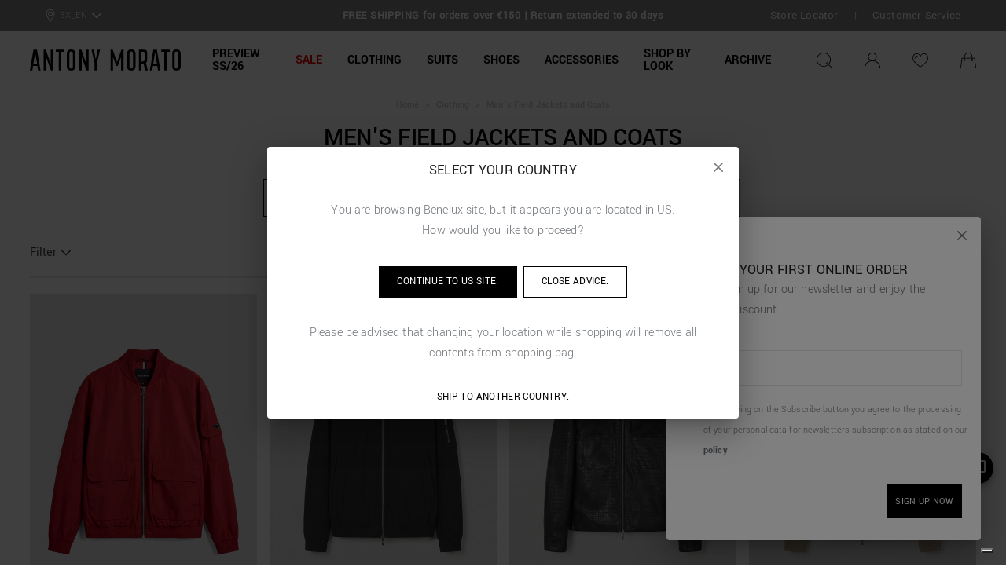

--- FILE ---
content_type: application/javascript; charset=UTF-8
request_url: https://cdn.antonymorato.com.filoblu.com/static/version1768548358439/js/bundle/7450.bundle.js
body_size: 976
content:
(self.__LOADABLE_LOADED_CHUNKS__=self.__LOADABLE_LOADED_CHUNKS__||[]).push([[7450],{31303:function(e,r,n){"use strict";n.r(r);var t=n(47855),i=n(86838),o=n.n(i),s=n(85152),u=n(16590),c=n(87641),a=n(65583);function v(){return(v=Object.assign||function(e){for(var r=1;r<arguments.length;r++){var n=arguments[r];for(var t in n)Object.prototype.hasOwnProperty.call(n,t)&&(e[t]=n[t])}return e}).apply(this,arguments)}function l(e,r){var n=Object.keys(e);if(Object.getOwnPropertySymbols){var t=Object.getOwnPropertySymbols(e);r&&(t=t.filter((function(r){return Object.getOwnPropertyDescriptor(e,r).enumerable}))),n.push.apply(n,t)}return n}function h(e){for(var r=1;r<arguments.length;r++){var n=null!=arguments[r]?arguments[r]:{};r%2?l(Object(n),!0).forEach((function(r){d(e,r,n[r])})):Object.getOwnPropertyDescriptors?Object.defineProperties(e,Object.getOwnPropertyDescriptors(n)):l(Object(n)).forEach((function(r){Object.defineProperty(e,r,Object.getOwnPropertyDescriptor(n,r))}))}return e}function d(e,r,n){return r in e?Object.defineProperty(e,r,{value:n,enumerable:!0,configurable:!0,writable:!0}):e[r]=n,e}var f=(0,t.ZP)({resolved:{},chunkName:function(){return"demo-DoubleBanner-DoubleBanner"},isReady:function(e){var r=this.resolve(e);return!0===this.resolved[r]&&!!n.m[r]},importAsync:function(){return n.e(1168).then(n.bind(n,57168))},requireAsync:function(e){var r=this,n=this.resolve(e);return this.resolved[n]=!1,this.importAsync(e).then((function(e){return r.resolved[n]=!0,e}))},requireSync:function(e){var r=this.resolve(e);return n(r)},resolve:function(){return 57168}}),m=(0,t.ZP)({resolved:{},chunkName:function(){return"Widget1"},isReady:function(e){var r=this.resolve(e);return!0===this.resolved[r]&&!!n.m[r]},importAsync:function(){return n.e(6702).then(n.bind(n,88819))},requireAsync:function(e){var r=this,n=this.resolve(e);return this.resolved[n]=!1,this.importAsync(e).then((function(e){return r.resolved[n]=!0,e}))},requireSync:function(e){var r=this.resolve(e);return n(r)},resolve:function(){return 88819}}),y=(0,t.ZP)({resolved:{},chunkName:function(){return"Video"},isReady:function(e){var r=this.resolve(e);return!0===this.resolved[r]&&!!n.m[r]},importAsync:function(){return Promise.all([n.e(8120),n.e(4238),n.e(8108),n.e(9945)]).then(n.bind(n,82007))},requireAsync:function(e){var r=this,n=this.resolve(e);return this.resolved[n]=!1,this.importAsync(e).then((function(e){return r.resolved[n]=!0,e}))},requireSync:function(e){var r=this.resolve(e);return n(r)},resolve:function(){return 82007}}),p=(0,t.ZP)({resolved:{},chunkName:function(){return"ImageBannerText-ImageBannerText"},isReady:function(e){var r=this.resolve(e);return!0===this.resolved[r]&&!!n.m[r]},importAsync:function(){return n.e(1570).then(n.bind(n,82091))},requireAsync:function(e){var r=this,n=this.resolve(e);return this.resolved[n]=!1,this.importAsync(e).then((function(e){return r.resolved[n]=!0,e}))},requireSync:function(e){var r=this.resolve(e);return n(r)},resolve:function(){return 82091}}),b=(0,t.ZP)({resolved:{},chunkName:function(){return"Accordion-FbAccordion"},isReady:function(e){var r=this.resolve(e);return!0===this.resolved[r]&&!!n.m[r]},importAsync:function(){return n.e(1779).then(n.bind(n,97358))},requireAsync:function(e){var r=this,n=this.resolve(e);return this.resolved[n]=!1,this.importAsync(e).then((function(e){return r.resolved[n]=!0,e}))},requireSync:function(e){var r=this.resolve(e);return n(r)},resolve:function(){return 97358}}),A=(0,t.ZP)({resolved:{},chunkName:function(){return"LookBookBanner-LookBookBanner"},isReady:function(e){var r=this.resolve(e);return!0===this.resolved[r]&&!!n.m[r]},importAsync:function(){return n.e(7176).then(n.bind(n,83209))},requireAsync:function(e){var r=this,n=this.resolve(e);return this.resolved[n]=!1,this.importAsync(e).then((function(e){return r.resolved[n]=!0,e}))},requireSync:function(e){var r=this.resolve(e);return n(r)},resolve:function(){return 83209}}),O=(0,t.ZP)({resolved:{},chunkName:function(){return"TextBanner"},isReady:function(e){var r=this.resolve(e);return!0===this.resolved[r]&&!!n.m[r]},importAsync:function(){return n.e(6584).then(n.bind(n,51118))},requireAsync:function(e){var r=this,n=this.resolve(e);return this.resolved[n]=!1,this.importAsync(e).then((function(e){return r.resolved[n]=!0,e}))},requireSync:function(e){var r=this.resolve(e);return n(r)},resolve:function(){return 51118}}),E=(0,t.ZP)({resolved:{},chunkName:function(){return"demo-ImageBanner-ImageBanner"},isReady:function(e){var r=this.resolve(e);return!0===this.resolved[r]&&!!n.m[r]},importAsync:function(){return n.e(2353).then(n.bind(n,86229))},requireAsync:function(e){var r=this,n=this.resolve(e);return this.resolved[n]=!1,this.importAsync(e).then((function(e){return r.resolved[n]=!0,e}))},requireSync:function(e){var r=this.resolve(e);return n(r)},resolve:function(){return 86229}}),P=(0,t.ZP)({resolved:{},chunkName:function(){return"SideBanner-SideBanner"},isReady:function(e){var r=this.resolve(e);return!0===this.resolved[r]&&!!n.m[r]},importAsync:function(){return n.e(2382).then(n.bind(n,42313))},requireAsync:function(e){var r=this,n=this.resolve(e);return this.resolved[n]=!1,this.importAsync(e).then((function(e){return r.resolved[n]=!0,e}))},requireSync:function(e){var r=this.resolve(e);return n(r)},resolve:function(){return 42313}}),g=(0,t.ZP)({resolved:{},chunkName:function(){return"Widget-ProductCard"},isReady:function(e){var r=this.resolve(e);return!0===this.resolved[r]&&!!n.m[r]},importAsync:function(){return n.e(2224).then(n.bind(n,84009))},requireAsync:function(e){var r=this,n=this.resolve(e);return this.resolved[n]=!1,this.importAsync(e).then((function(e){return r.resolved[n]=!0,e}))},requireSync:function(e){var r=this.resolve(e);return n(r)},resolve:function(){return 84009}}),q=s.memo((function(e){var r=(0,a.Z)();return function(){var n;switch(e.bannerType){case"side-banner":return s.createElement(P,e);case"lookbook-banner":return s.createElement(A,e);case"image-banner-text":return s.createElement(p,e);case"image-banner":return s.createElement(E,e);case"double-banner":return s.createElement(f,e);case"double-banner-reverse":return s.createElement(f,h(h({},e),{reverse:!0}));case"widget-1":return s.createElement(m,e);case"widget-1-header-transparent":return s.createElement(m,v({},e,{headerTrasparent:"widget-1-header-transparent"===e.bannerType}));case"product-card":return s.createElement(g,h(h({},e),{hideAttributes:null===(n=e.className)||void 0===n?void 0:n.split(" ").filter((function(e){return e.startsWith("attr-")})).map((function(e){return e.slice(5)}))}));case"video-banner":return s.createElement(y,e);case"video-banner-resume":return s.createElement(y,h(h({},e),{resumeInView:!0}));case"video-banner-popup":return s.createElement(y,h(h({},e),{openVideoOnPopup:!0}));case"video-banner-text-over":return s.createElement(y,h(h({},e),{textOver:!0}));case"video-banner-text-over-resume":return s.createElement(y,h(h({},e),{resumeInView:!0,textOver:!0}));case"video-banner-text-over-popup":return s.createElement(y,h(h({},e),{openVideoOnPopup:!0,textOver:!0}));case"accordion":return s.createElement(b,e);case"text-banner":return s.createElement(O,e);case"text":return(0,c.NE)(e.htmlContent,r,e.store.basePath);default:return s.createElement("div",null,"Invalid banner type")}}()}),(function(e,r){return!0}));q.propTypes={parseContent:o().func.isRequired,imageLoaded:o().bool,imageLoadedHandler:o().func};r.default=(0,u.$j)((function(e){return{store:e.store}}))(q)}}]);

--- FILE ---
content_type: application/javascript; charset=UTF-8
request_url: https://cdn.antonymorato.com.filoblu.com/static/version1768548358439/js/bundle/6702.bundle.js
body_size: 3665
content:
(self.__LOADABLE_LOADED_CHUNKS__=self.__LOADABLE_LOADED_CHUNKS__||[]).push([[6702],{88819:function(t,e,n){"use strict";n.r(e),n.d(e,{default:function(){return I}});var i=n(27642),r=n(55275),o=n(95621),a=n(49955),s=n(33808),l=n(39453),p=n(65583),c=n(86838),m=n.n(c),d=n(85152),u=n(50340),f=n(16590),g=n(90707),h=n(61405),b=n(81791),x=n.n(b),y=n(87641),v=n(25198),w=n(49197),k=n(27404),C=n(72895),E=n(60361);function H(t,e,n){return e in t?Object.defineProperty(t,e,{value:n,enumerable:!0,configurable:!0,writable:!0}):t[e]=n,t}function T(t,e,n,i,r,o,a){try{var s=t[o](a),l=s.value}catch(t){return void n(t)}s.done?e(l):Promise.resolve(l).then(i,r)}function W(t,e){var n=Object.keys(t);if(Object.getOwnPropertySymbols){var i=Object.getOwnPropertySymbols(t);e&&(i=i.filter((function(e){return Object.getOwnPropertyDescriptor(t,e).enumerable}))),n.push.apply(n,i)}return n}function A(t){for(var e=1;e<arguments.length;e++){var n=null!=arguments[e]?arguments[e]:{};e%2?W(Object(n),!0).forEach((function(e){B(t,e,n[e])})):Object.getOwnPropertyDescriptors?Object.defineProperties(t,Object.getOwnPropertyDescriptors(n)):W(Object(n)).forEach((function(e){Object.defineProperty(t,e,Object.getOwnPropertyDescriptor(n,e))}))}return t}function B(t,e,n){return e in t?Object.defineProperty(t,e,{value:n,enumerable:!0,configurable:!0,writable:!0}):t[e]=n,t}function j(t,e){return function(t){if(Array.isArray(t))return t}(t)||function(t,e){if("undefined"!=typeof Symbol&&Symbol.iterator in Object(t)){var n=[],i=!0,r=!1,o=void 0;try{for(var a,s=t[Symbol.iterator]();!(i=(a=s.next()).done)&&(n.push(a.value),!e||n.length!==e);i=!0);}catch(t){r=!0,o=t}finally{try{i||null==s.return||s.return()}finally{if(r)throw o}}return n}}(t,e)||function(t,e){if(t){if("string"==typeof t)return S(t,e);var n=Object.prototype.toString.call(t).slice(8,-1);return"Object"===n&&t.constructor&&(n=t.constructor.name),"Map"===n||"Set"===n?Array.from(t):"Arguments"===n||/^(?:Ui|I)nt(?:8|16|32)(?:Clamped)?Array$/.test(n)?S(t,e):void 0}}(t,e)||function(){throw new TypeError("Invalid attempt to destructure non-iterable instance.\nIn order to be iterable, non-array objects must have a [Symbol.iterator]() method.")}()}function S(t,e){(null==e||e>t.length)&&(e=t.length);for(var n=0,i=new Array(e);n<e;n++)i[n]=t[n];return i}var D=(0,l.Z)((function(t){var e,n,i,r,o,a,s;return{root:(r={position:"relative",display:"flex",alignItems:"flex-end",marginBottom:"".concat(t.spacing(3),"px")},H(r,t.breakpoints.up("md"),{alignItems:"center",marginBottom:"initial"}),H(r,"&.right",{justifyContent:"flex-end",textAlign:"left"}),H(r,"&.center",{justifyContent:"center",textAlign:"center"}),H(r,t.breakpoints.down("sm"),{flexDirection:"column",alignItems:"center"}),H(r,"&.full-window",(n={},H(n,t.breakpoints.up("sm"),{"& >a >div:first-child, >div:first-child":{paddingBottom:"0 !important","& img":{objectFit:"cover",objectPosition:"center top"},height:function(t){return"calc(".concat(t.windowHeight?t.windowHeight+"px":"100vh",")")}}}),H(n,"&.mobileWrapper, &.mobileWrapperCenter, &.mobileWrapperBottom",(e={},H(e,t.breakpoints.down("xs"),{width:"100%","& > div":{position:"absolute",height:"100%",width:"100%",padding:20,"& > div":{width:"100%",maxWidth:"initial"}}}),H(e,"& .MuiDivider-root",{display:"none"}),e)),H(n,"&.mobileWrapperCenter > div",H({},t.breakpoints.down("xs"),{display:"flex",alignItems:"center"})),H(n,"&.mobileWrapperBottom > div",H({},t.breakpoints.down("xs"),{display:"flex",alignItems:"flex-end"})),H(n,"&.desktopWrapper, &.desktopWrapperCenter, &.desktopWrapperBottom",H({},t.breakpoints.up("sm"),{width:"100%","& > div":{position:"absolute",height:"100%",width:"100%",padding:20,left:0,bottom:0},"&.wrapperHalfSize-Left > div":{width:"50%",left:0},"&.wrapperHalfSize-Right > div":{width:"50%",right:0,left:"initial"}})),H(n,"&.desktopWrapperCenter > div",H({},t.breakpoints.up("sm"),{display:"flex",alignItems:"center"})),H(n,"&.desktopWrapperBottom > div",H({},t.breakpoints.up("sm"),{display:"flex",alignItems:"flex-end"})),H(n,"&.textAlignLeft > div",{textAlign:"left"}),H(n,"&.textAlignRight > div",{textAlign:"right"}),n)),H(r,"&.textWrapperBorder > div",H({},t.breakpoints.down("xs"),{width:"100%",borderLeft:"1px solid rgba(0, 0, 0, 0.12)",borderRight:"1px solid rgba(0, 0, 0, 0.12)"})),H(r,"&.full-window-half-height",(i={flexDirection:"column",alignItems:"center"},H(i,t.breakpoints.up("sm"),{"& >a >div:first-child, >div:first-child":{paddingBottom:"0 !important","& img":{objectFit:"cover",objectPosition:"center top"},height:function(t){return"calc(".concat(t.windowHeight?t.windowHeight/2-10+"px":"50vh",")")}}}),H(i,"&.mobileWrapper, &.mobileWrapperCenter, &.mobileWrapperBottom",H({},t.breakpoints.down("xs"),{width:"100%","& > div":{position:"absolute",height:"100%",width:"100%",padding:20,"& > div":{width:"100%",maxWidth:"initial"}}})),H(i,"&.mobileWrapperCenter > div",H({},t.breakpoints.down("xs"),{display:"flex",alignItems:"center"})),H(i,"&.mobileWrapperBottom > div",H({},t.breakpoints.down("xs"),{display:"flex",alignItems:"flex-end"})),H(i,"&.desktopWrapper, &.desktopWrapperCenter, &.desktopWrapperBottom",H({},t.breakpoints.up("sm"),{width:"100%","& > div":{position:"absolute",height:"100%",width:"100%",padding:20,left:0,bottom:0},"&.wrapperHalfSize-Left > div":{width:"50%",left:0},"&.wrapperHalfSize-Right > div":{width:"50%",right:0,left:"initial"}})),H(i,"&.desktopWrapperCenter > div",H({},t.breakpoints.up("sm"),{display:"flex",alignItems:"center"})),H(i,"&.desktopWrapperBottom > div",H({},t.breakpoints.up("sm"),{display:"flex",alignItems:"flex-end"})),H(i,"&.textAlignLeft > div",{textAlign:"left"}),H(i,"&.textAlignRight > div",{textAlign:"right"}),i)),r),imageAnimation:H({width:"100%",height:"100%",display:"block"},t.breakpoints.up("sm"),{transition:"transform 0.7s"}),imageAnimationDefault:H({},t.breakpoints.up("sm"),{transform:"scale(1)"}),imageAnimationEnterDone:H({},t.breakpoints.up("sm"),{transform:"none"}),textAnimation:H({maxWidth:455,margin:"0 auto",padding:"".concat(t.spacing(3),"px 0"),backgroundColor:"rgb(255 255 255 / 75%)"},t.breakpoints.up("sm"),{padding:"".concat(t.spacing(2),"px"),transition:"transform 0.5s, opacity 0.15s",transitionDelay:"0.75s"}),textAnimationDefault:H({},t.breakpoints.up("sm"),{opacity:0,transform:"translateX(10%)"}),textAnimationEnterDone:H({},t.breakpoints.up("sm"),{opacity:1,transform:"translateX(0)"}),textWrapper:(o={textAlign:"center",zIndex:function(t){return t.imageMap&&t.imageMap.length?"auto":2}},H(o,t.breakpoints.up("md"),{position:"absolute",bottom:40,left:"5%",right:"5%",padding:0}),H(o,t.breakpoints.up("lg"),{left:"10%",right:"10%"}),o),title:H({color:function(e){return""!==e.textColorTitle?e.textColorTitle:t.palette.primary.main},fontFamily:t.typography.subtitle2.fontFamily,textTransform:"uppercase",fontSize:28,marginBottom:0},t.breakpoints.up("md"),{fontSize:32}),cta:(a={justifyContent:"flex-start",fontSize:16,lineHeight:"23px",padding:0,color:function(e){return""!==e.textColorTitle?e.textColorTitle:t.palette.primary.main},textDecoration:"underline","& .hidden-sm, & .hidden-sm":{display:"none"}},H(a,t.breakpoints.up("sm"),{"&.center":{justifyContent:"center"},"&.right":{justifyContent:"flex-end"},"& .hidden-sm":{display:"block"}}),H(a,t.breakpoints.up("md"),{fontSize:18,marginTop:10,"& .hidden-md":{display:"block"}}),H(a,"&:before",{backgroundColor:function(e){return""!==e.textColorTitle?e.textColorTitle:t.palette.secondary.main}}),H(a,"& .MuiButton-startIcon.MuiButton-iconSizeSmall",{transition:"transform .3s ease-out",marginLeft:0}),H(a,"&:hover",{backgroundColor:"transparent",fontFamily:t.typography.subtitle2.fontFamily,textDecoration:"underline","& .MuiButton-startIcon":{transform:"scale(1.2)"}}),a),ctaIcon:{"& path":{fill:function(e){return""!==e.textColorTitle?e.textColorTitle:t.palette.secondary.main}}},label:{width:"auto"},showProducts:(s={position:"absolute",zIndex:4,bottom:30,left:"calc(50% - 16.5px)",minWidth:0,fontSize:33,padding:0},H(s,t.breakpoints.up("sm"),{bottom:10}),H(s,t.breakpoints.up("md"),{bottom:27,left:"calc(50% - 29.5px)",fontSize:59}),H(s,"&:hover",{backgroundColor:"transparent"}),H(s,"&.Mui-disabled",{opacity:.5}),s),loader:H({width:"30px !important",height:"30px !important",color:function(e){return""!==e.textColorTitle?e.textColorTitle:t.palette.secondary.main}},t.breakpoints.up("md"),{width:"59px !important",height:"59px !important"}),iconFocus:{fill:"transparent","& path":{"&:first-child":{stroke:function(e){return""!==e.textColorTitle?e.textColorTitle:t.palette.secondary.main}},"&:last-child":{fill:function(e){return""!==e.textColorTitle?e.textColorTitle:t.palette.secondary.main}}}},drawer:{"& .MuiBackdrop-root":{backgroundColor:"transparent"}},paper:H({width:"100%",maxWidth:660},t.breakpoints.up("sm"),{padding:"39px 30px"}),closeBtn:{position:"absolute",zIndex:3,top:24,right:15},gridWrapper:{padding:"97px 30px 19px"},sliderWrapper:{display:"flex",flexDirection:"column",justifyContent:"center",width:"62%",height:"100%",margin:"0 auto"}}})),O=function(t){var e=j((0,d.useState)(null),2),n=e[0],l=e[1],c=D(A(A({},t),{windowHeight:n})),m=(0,p.Z)(),f=j((0,u.YD)({rootMargin:"500px 0px",triggerOnce:!0}),2),b=f[0],H=f[1],W=j((0,d.useState)({ctaHref:null,animate:!0}),2),B=W[0],S=W[1],O=function(){var e,n=(e=regeneratorRuntime.mark((function e(){return regeneratorRuntime.wrap((function(e){for(;;)switch(e.prev=e.next){case 0:return e.t0=S,e.t1=A,e.t2=A({},B),e.next=5,(0,y.fl)(w.Z,t.store.config,t.ctaEntityType,t.ctaHref);case 5:e.t3=e.sent,e.t4={animate:!0,ctaHref:e.t3},e.t5=(0,e.t1)(e.t2,e.t4),(0,e.t0)(e.t5);case 9:case"end":return e.stop()}}),e)})),function(){var t=this,n=arguments;return new Promise((function(i,r){var o=e.apply(t,n);function a(t){T(o,i,r,a,s,"next",t)}function s(t){T(o,i,r,a,s,"throw",t)}a(void 0)}))});return function(){return n.apply(this,arguments)}}(),I=function(){t.layout.headerHeight&&!t.headerTrasparent?l(window.innerHeight-t.layout.headerHeight):l(window.innerHeight)};(0,d.useEffect)((function(){return window.addEventListener("resize",I),function(){window.removeEventListener("resize",I)}}),[]),(0,d.useEffect)((function(){H&&O()}),[H]),(0,d.useEffect)((function(){t.headerTrasparent||l(window.innerHeight-t.layout.headerHeight)}),[t.layout.headerHeight,t.headerTrasparent]);var P={pins:[]};return t.imageMap&&t.imageMap.pins&&t.imageMap.pins.length&&t.imageMap.pins.forEach((function(t){var e=A(A({},t),{},{coordsSm:t.pin_desktop_coords});P.pins.push(e)})),d.createElement("div",{className:[c.root,t.className,t.textBoxPosition].join(" "),style:t.style,ref:b},d.createElement(h.Z,{className:[c.imageAnimation,B.animate?null:c.imageAnimationDefault].join(" "),classNames:{enterDone:c.imageAnimationEnterDone},in:B.animate,timeout:0},d.createElement("div",null,d.createElement(E.Z,{condition:B.ctaHref,depth:"#"!==B.ctaHref&&""!==B.ctaHref,wrapper:function(e){return d.createElement(i.Z,{component:void 0!==x().isUri(B.ctaHref)?i.Z:g.rU,to:v.h9(t.store.basePath,B.ctaHref),href:v.h9(t.store.basePath,B.ctaHref),className:c.generalLink},e)}},d.createElement(C.Z,{xsSrc:t.mobileImage,smSrc:t.image,xsWidth:t.xsWidth,xsHeight:t.xsHeight,smWidth:t.mdWidth,smHeight:t.mdHeight,alt:t.title,imageMap:P,parseContent:t.parseContent,imageConfig:t.imageConfig})))),(t.title||t.subtitle||t.htmlContent||"#"!==B.ctaHref&&t.ctaText)&&d.createElement("div",{className:"".concat(c.textWrapper)},d.createElement(h.Z,{className:[c.textAnimation,B.animate?null:c.textAnimationDefault].join(" "),classNames:{enterDone:c.textAnimationEnterDone},in:B.animate,timeout:0},d.createElement("div",{className:c.bannerTextWrapper},t.title&&d.createElement(r.Z,{className:c.title,component:t.titleElementType,variant:"h1"},(0,y.NE)(t.title,m,t.store.basePath)),t.subtitle&&d.createElement(r.Z,{className:c.subtitle,component:t.subtitleElementType,variant:"body1"},(0,y.NE)(t.subtitle,m,t.store.basePath)),"#"!==B.ctaHref&&t.ctaText&&d.createElement(o.Z,{className:[c.cta,t.textBoxPosition].join(" "),classes:{label:c.label},size:"small",type:"button",underline:"none",component:void 0!==x().isUri(B.ctaHref)?i.Z:g.rU,to:v.h9(t.store.basePath,B.ctaHref),href:v.h9(t.store.basePath,B.ctaHref),target:t.ctaTarget,onClick:function(){(0,k.Z)({event:"promotionClick",ecommerce:{promoClick:{promotions:[{id:t.seoBannerId,name:t.seoBannerName,creative:t.seoBannerCreative,position:t.seoBannerPosition}]}}}),(0,k.Z)({ecommerce:null}),(0,k.Z)({event:"select_promotion",ecommerce:{creative_name:t.seoBannerCreative,promotion_id:t.seoBannerId,promotion_name:t.seoBannerName}})}},(0,y.NE)(t.ctaText))))),d.createElement(s.Z,{mdUp:!0},d.createElement(a.Z,{style:{width:"100%"}})))};O.propTypes={xsWidth:m().number,xsHeight:m().number,mdWidth:m().number,mdHeight:m().number,mobileImage:m().string.isRequired,image:m().string.isRequired,title:m().string,subtitle:m().string,titleElementType:m().string,subtitleElementType:m().string,ctaText:m().string,ctaType:m().string,ctaEntityType:m().string,ctaHref:m().string,ctaTarget:m().string,textBoxPosition:m().oneOf(["center","right","left"]),textColorTitle:m().string,textColorMobileTitle:m().string,textColorSubtitle:m().string,textColorMobileSubtitle:m().string,htmlContent:m().string,htmlContent2:m().string,seoBannerId:m().string,seoBannerName:m().string,seoBannerPosition:m().string,seoBannerCreative:m().string,style:m().object,className:m().string,parseContent:m().func.isRequired,productsSelectCategoryId:m().number,productsSelectSkus:m().array};var I=(0,f.$j)((function(t){return{layout:t.layout,store:t.store}}))(O)}}]);

--- FILE ---
content_type: application/javascript; charset=UTF-8
request_url: https://cdn.antonymorato.com.filoblu.com/static/version1768548358439/js/bundle/8584.bundle.js
body_size: 4385
content:
(self.__LOADABLE_LOADED_CHUNKS__=self.__LOADABLE_LOADED_CHUNKS__||[]).push([[8584],{8584:function(e,r,t){"use strict";t.d(r,{Z:function(){return V}});var n=t(52308),o=t(95621),a=t(79859),i=t(39453),c=t(65583),s=t(86838),l=t.n(s),u=t(7757),d=t(85152),g=t(72857),m=t.n(g),p=t(49197),f=t(53777);function y(e,r,t){return r in e?Object.defineProperty(e,r,{value:t,enumerable:!0,configurable:!0,writable:!0}):e[r]=t,e}var b=t(2196),v=t(6085),h=t(24518),w=t(99914),_=t(84172),P=t(16590),C=t(68964),S=t(78596),O=t(70119);function I(e,r){(null==r||r>e.length)&&(r=e.length);for(var t=0,n=new Array(r);t<r;t++)n[t]=e[t];return n}var k=function(){var e,r,t=(0,c.Z)();return null!==(e=(r=t.breakpoints.keys,function(e){if(Array.isArray(e))return I(e)}(r)||function(e){if("undefined"!=typeof Symbol&&Symbol.iterator in Object(e))return Array.from(e)}(r)||function(e,r){if(e){if("string"==typeof e)return I(e,r);var t=Object.prototype.toString.call(e).slice(8,-1);return"Object"===t&&e.constructor&&(t=e.constructor.name),"Map"===t||"Set"===t?Array.from(e):"Arguments"===t||/^(?:Ui|I)nt(?:8|16|32)(?:Clamped)?Array$/.test(t)?I(e,r):void 0}}(r)||function(){throw new TypeError("Invalid attempt to spread non-iterable instance.\nIn order to be iterable, non-array objects must have a [Symbol.iterator]() method.")}()).reduce((function(e,r){return(0,C.Z)(t.breakpoints.up(r))?r:e}),null))&&void 0!==e?e:"xs"};function E(){return(E=Object.assign||function(e){for(var r=1;r<arguments.length;r++){var t=arguments[r];for(var n in t)Object.prototype.hasOwnProperty.call(t,n)&&(e[n]=t[n])}return e}).apply(this,arguments)}function j(e,r){var t=Object.keys(e);if(Object.getOwnPropertySymbols){var n=Object.getOwnPropertySymbols(e);r&&(n=n.filter((function(r){return Object.getOwnPropertyDescriptor(e,r).enumerable}))),t.push.apply(t,n)}return t}function x(e){for(var r=1;r<arguments.length;r++){var t=null!=arguments[r]?arguments[r]:{};r%2?j(Object(t),!0).forEach((function(r){R(e,r,t[r])})):Object.getOwnPropertyDescriptors?Object.defineProperties(e,Object.getOwnPropertyDescriptors(t)):j(Object(t)).forEach((function(r){Object.defineProperty(e,r,Object.getOwnPropertyDescriptor(t,r))}))}return e}function R(e,r,t){return r in e?Object.defineProperty(e,r,{value:t,enumerable:!0,configurable:!0,writable:!0}):e[r]=t,e}function A(e,r){if(null==e)return{};var t,n,o=function(e,r){if(null==e)return{};var t,n,o={},a=Object.keys(e);for(n=0;n<a.length;n++)t=a[n],r.indexOf(t)>=0||(o[t]=e[t]);return o}(e,r);if(Object.getOwnPropertySymbols){var a=Object.getOwnPropertySymbols(e);for(n=0;n<a.length;n++)t=a[n],r.indexOf(t)>=0||Object.prototype.propertyIsEnumerable.call(e,t)&&(o[t]=e[t])}return o}var Z=(0,i.Z)((function(e){return{gridRoot:function(){var r=arguments.length>0&&void 0!==arguments[0]?arguments[0]:{},t=r.columns,n=r.columnsGap,o=r.rowsGap;return{display:"grid",gridTemplateColumns:12===t?"repeat(1, 100%)":"repeat(".concat(12/(t||2),", 1fr)"),columnGap:"string"==typeof n?n:e.spacing(null!=n?n:2)+"px",rowGap:"string"==typeof o?o:e.spacing(null!=o?o:2)+"px"}},gridItem:{gridColumnEnd:function(e){var r=e.columns;return"span ".concat(r||1)},gridRowEnd:function(e){var r=e.rows;return"span ".concat(r||1)}}}})),G=function(e){var r=e.className,t=e.children,n=e.columns,o=e.columnsGap,a=e.rowsGap,i=A(e,["className","children","columns","columnsGap","rowsGap"]),c=Z(x(x({},i),{},{columns:n,columnsGap:o,rowsGap:a}));return d.createElement("div",E({className:["AdvancedGrid-root",c.gridRoot,r].join(" ")},i),t)},L=function(e){var r=e.className,t=e.children,n=e.columns,o=e.rows,a=A(e,["className","children","columns","rows"]),i=Z(x(x({},a),{},{columns:n,rows:o}));return d.createElement("div",E({className:["AdvancedGrid-item",i.gridItem,r].join(" ")},a),t)},M=function(e){var r,t=e.items,n=void 0===t?[]:t,o=e.responsiveProps,a=void 0===o?{xs:{columns:2,columnsGap:2,rowsGap:2},md:{columns:3,columnsGap:2,rowsGap:2}}:o,i=A(e,["items","responsiveProps"]),c=null!==(r=a[k()])&&void 0!==r?r:{};return d.createElement(G,E({},c,i),null==n?void 0:n.map((function(e){var r,t=e.id,n=e.content,o=e.contentColumns,a=e.contentRows,c=A(e,["id","content","contentColumns","contentRows"]),s=Math.min(Math.max(parseInt(null!=o?o:-1/0),1),null!==(r=i.columns)&&void 0!==r?r:1/0);return d.createElement(L,E({key:t,columns:s,rows:a},c),n)})))};M.propTypes={items:(0,s.arrayOf)((0,s.shape)({id:(0,s.oneOfType)([s.number,s.string]).isRequired,content:s.node,contentColumns:s.number,contentRows:s.number})).isRequired,responsiveProps:(0,s.shape)({columns:s.number,columnsGap:(0,s.oneOfType)([s.number,s.string]),rowsGap:(0,s.oneOfType)([s.number,s.string])})};var N=M,q=t(60361);function T(e){return function(e){if(Array.isArray(e))return D(e)}(e)||function(e){if("undefined"!=typeof Symbol&&Symbol.iterator in Object(e))return Array.from(e)}(e)||X(e)||function(){throw new TypeError("Invalid attempt to spread non-iterable instance.\nIn order to be iterable, non-array objects must have a [Symbol.iterator]() method.")}()}function X(e,r){if(e){if("string"==typeof e)return D(e,r);var t=Object.prototype.toString.call(e).slice(8,-1);return"Object"===t&&e.constructor&&(t=e.constructor.name),"Map"===t||"Set"===t?Array.from(e):"Arguments"===t||/^(?:Ui|I)nt(?:8|16|32)(?:Clamped)?Array$/.test(t)?D(e,r):void 0}}function D(e,r){(null==r||r>e.length)&&(r=e.length);for(var t=0,n=new Array(r);t<r;t++)n[t]=e[t];return n}function F(e,r,t,n,o,a,i){try{var c=e[a](i),s=c.value}catch(e){return void t(e)}c.done?r(s):Promise.resolve(s).then(n,o)}function U(e){return function(){var r=this,t=arguments;return new Promise((function(n,o){var a=e.apply(r,t);function i(e){F(a,n,o,i,c,"next",e)}function c(e){F(a,n,o,i,c,"throw",e)}i(void 0)}))}}var B=(0,i.Z)((function(e){var r;return{root:{overflowX:"hidden",overflowY:"clip",padding:"20px 0","&.look":{}},loader:{margin:"10px auto",display:"block"},bntLoadMore:{textAlign:"center",margin:"30px auto"},btnPreviousProducts:{margin:"30px auto",display:"block"},list:(r={width:"100%","& .AdvancedGrid-root":y({width:"100%",gridAutoFlow:"dense"},e.breakpoints.down("xs"),{display:function(e){return 12!==e.gridXsCol?"grid":"block"},gridTemplateColumns:function(e){return"repeat("+12/e.gridXsCol+", 1fr)"}})},y(r,e.breakpoints.down("xs"),{"& .--price div > *":{fontSize:function(e){return 12!==e.gridXsCol?"13px":"16px"}}}),y(r,e.breakpoints.down("sm"),{"& .--price > div >*":{fontSize:function(e){return 6===e.gridXsCol?12:null}}}),y(r,"& .listing-banner div",{maxWidth:"none",width:"100%",height:"100%"}),y(r,"& .listing-banner img",{objectFit:"cover",objectPosition:"top"}),r)}})),H=function(e){var r,t,i,s=(0,a.$)().t,l=B(e),g=(0,c.Z)(),y=((0,C.Z)(g.breakpoints.up("xs")),(0,C.Z)(g.breakpoints.up("sm")),(0,d.useRef)(null)),_=function(){var t=U(regeneratorRuntime.mark((function t(n){var o,a,i,c,s,l,g=arguments;return regeneratorRuntime.wrap((function(t){for(;;)switch(t.prev=t.next){case 0:if(o=g.length>1&&void 0!==g[1]&&g[1],!((a=j.currentPage+1)>e.pagesCount)){t.next=4;break}return t.abrupt("return");case 4:return t.next=6,e.getProductsData(p.Z,e.fieldsSelect,e.filtersConditions,e.sortCondition,(0,h.T2)(e.categoryId&&0===Object.keys(e.filters).length&&0===e.sortCondition.length?e.categoryId:null,a,e.store.config),(0,h.j5)(e.categoryId&&0===Object.keys(e.filters).length&&0===e.sortCondition.length?e.categoryId:null,a,e.store.config),r,u.parse(window.location.search).q);case 6:if(!(i=t.sent).data.length){t.next=16;break}if(e.store.config.catalog.categories.history_pagination_push&&!o&&((c=u.parse(window.location.search))[e.store.config.catalog.categories.pagination_param]=a,window.history.replaceState(window.history.state,null,e.location.pathname+(u.stringify(c)?"?"+u.stringify(c):""))),s=i.data,!e.categoryId||0!==Object.keys(e.filters).length||0!==e.sortCondition.length){t.next=15;break}return t.next=13,(0,v.qC)(p.Z,e.categoryId,parseInt(a),!1);case 13:l=t.sent,s=(0,h.yY)(i.data,l.data,!1,e.categoryId,e.store.config,e.emotionalProducts,parseInt(a),e.pagesCount);case 15:e.handleUpdateMainState?e.handleUpdateMainState([].concat(T(j.products),T(s)),a<e.pagesCount,a,j.currentPageLoad,e.categoryId):x({hasMore:a<e.pagesCount,products:[].concat(T(j.products),T(s)),currentPage:a,currentPageLoad:j.currentPageLoad,gtmProductImpressions:[].concat(T(j.gtmProductImpressions),[[d.createElement(d.Fragment,{key:a},d.createElement(f.Z,{key:a,data_layer:{event:"productImpressions",ecommerce:{currencyCode:e.store.config.general.default_currency,impressions:I(i.data.filter((function(e){return!e.is_listing_banner})))}}}),d.createElement(f.Z,{data_layer:{ecommerce:null}}),d.createElement(f.Z,{data_layer:{event:"view_item_list",ecommerce:{currency:e.store.config.general.default_currency,items:(0,S.Vk)(i.data.filter((function(e){return!e.is_listing_banner})),e.currentPage,e.store.config)}}}))]])});case 16:case"end":return t.stop()}}),t)})));return function(e){return t.apply(this,arguments)}}(),P=function(){var t=U(regeneratorRuntime.mark((function t(){var n,o,a,i,c;return regeneratorRuntime.wrap((function(t){for(;;)switch(t.prev=t.next){case 0:if(!((n=j.currentPageLoad-1)<1)){t.next=3;break}return t.abrupt("return");case 3:return t.next=5,e.getProductsData(p.Z,e.fieldsSelect,e.filtersConditions,e.sortCondition,(0,h.T2)(e.categoryId&&0===Object.keys(e.filters).length&&0===e.sortCondition.length?e.categoryId:null,n,e.store.config),(0,h.j5)(e.categoryId&&0===Object.keys(e.filters).length&&0===e.sortCondition.length?e.categoryId:null,n,e.store.config),r,u.parse(window.location.search).q);case 5:if(!(o=t.sent).data.length){t.next=15;break}if(a=o.data,!e.categoryId||0!==Object.keys(e.filters).length||0!==e.sortCondition.length){t.next=13;break}return t.next=11,(0,v.qC)(p.Z,e.categoryId,parseInt(n),!1);case 11:i=t.sent,a=(0,h.yY)(o.data,i.data,!1,e.categoryId,e.store.config,e.emotionalProducts,parseInt(n),e.pagesCount);case 13:c=[].concat(T(a),T(j.products)),e.handleUpdateMainState?e.handleUpdateMainState(c,j.currentPage<e.pagesCount,j.currentPage,n,e.categoryId):x({hasMore:j.currentPage<e.pagesCount,products:c,currentPage:e.currentPage,currentPageLoad:n,gtmProductImpressions:[].concat(T(j.gtmProductImpressions),[[d.createElement(d.Fragment,{key:n},d.createElement(f.Z,{data_layer:{event:"productImpressions",ecommerce:{currencyCode:e.store.config.general.default_currency,impressions:I(o.data.filter((function(e){return!e.is_listing_banner})))}}}),d.createElement(f.Z,{data_layer:{ecommerce:null}}),d.createElement(f.Z,{data_layer:{event:"view_item_list",ecommerce:{currency:e.store.config.general.default_currency,items:(0,S.Vk)(o.data.filter((function(e){return!e.is_listing_banner})),e.currentPage,e.store.config)}}}))]])});case 15:case"end":return t.stop()}}),t)})));return function(){return t.apply(this,arguments)}}(),I=function(e){var r=[],t=1;return e.forEach((function(e){var n,o;r.push({id:e.attributes.sku.value,position:t,name:e.attributes.name.value,price:parseFloat(e.pricing.final_price),category:(0,S._h)(e),list:(null===(n=e.attributes.category_level_1)||void 0===n?void 0:n.value)||void 0,brand:(null===(o=e.attributes.brand)||void 0===o?void 0:o.value)||void 0}),t++})),r},E=(t=(0,d.useState)({hasMore:e.hasMore,products:e.products,currentPage:e.currentPage,currentPageLoad:e.currentPageLoad,gtmProductImpressions:[d.createElement(d.Fragment,{key:e.pageStart},d.createElement(f.Z,{data_layer:{event:"productImpressions",ecommerce:{currencyCode:e.store.config.general.default_currency,impressions:I(e.products.filter((function(e){return!e.is_listing_banner})))}}}),d.createElement(f.Z,{data_layer:{ecommerce:null}}),d.createElement(f.Z,{data_layer:{event:"view_item_list",ecommerce:{currency:e.store.config.general.default_currency,items:(0,S.Vk)(e.products.filter((function(e){return!e.is_listing_banner})),e.currentPage,e.store.config)}}}))]}),i=2,function(e){if(Array.isArray(e))return e}(t)||function(e,r){if("undefined"!=typeof Symbol&&Symbol.iterator in Object(e)){var t=[],n=!0,o=!1,a=void 0;try{for(var i,c=e[Symbol.iterator]();!(n=(i=c.next()).done)&&(t.push(i.value),!r||t.length!==r);n=!0);}catch(e){o=!0,a=e}finally{try{n||null==c.return||c.return()}finally{if(o)throw a}}return t}}(t,i)||X(t,i)||function(){throw new TypeError("Invalid attempt to destructure non-iterable instance.\nIn order to be iterable, non-array objects must have a [Symbol.iterator]() method.")}()),j=E[0],x=E[1];(0,d.useEffect)((function(){return e.onProductListInitScrollPosition&&y.current&&e.onProductListInitScrollPosition(y),function(){}}),[]),(0,d.useEffect)((function(){for(var r=T(e.products),t=r.length-1;t>=0;t--)for(var n=0;n<j.products.length;n++){var o,a;(null===(o=r[t])||void 0===o?void 0:o.id)===(null===(a=j.products[n])||void 0===a?void 0:a.id)&&r.splice(t,1)}x({hasMore:e.hasMore,products:e.products,currentPage:e.currentPage,currentPageLoad:e.currentPageLoad,gtmProductImpressions:[d.createElement(d.Fragment,{key:e.currentPage},d.createElement(f.Z,{data_layer:{event:"productImpressions",ecommerce:{currencyCode:e.store.config.general.default_currency,impressions:I(r.filter((function(e){return!e.is_listing_banner})))}}}),d.createElement(f.Z,{data_layer:{ecommerce:null}}),d.createElement(f.Z,{data_layer:{event:"view_item_list",ecommerce:{currency:e.store.config.general.default_currency,items:(0,S.Vk)(r.filter((function(e){return!e.is_listing_banner})),e.currentPage,e.store.config)}}}))]})}),[e.products]);var R=k(),A=(0,d.useCallback)((function(r){var t=12/("xs"===R?e.gridXsCol:"sm"===R?e.gridSmCol:"md"===R?e.gridMdCol:"lg"===R?e.gridLgCol:"xl"===R?e.gridXlCol:e.gridXsCol);return r>t?t:r}),[R,e.gridXsCol,e.gridSmCol,e.gridMdCol,e.gridLgCol,e.gridXlCol]);return d.createElement(d.Fragment,null,j.gtmProductImpressions.map((function(e){return e})),j.products.length>0&&d.createElement("div",{className:[l.root,e.className].join(" "),style:e.style},d.createElement(q.Z,{condition:!!e.infiniteScroll,wrapper:function(r){return d.createElement(m(),{pageStart:e.pageStart,loadMore:function(e){_(e)},hasMore:j.hasMore,threshold:e.threshold?e.threshold:void 0,initialLoad:!1,loader:d.createElement(O.Z,{disableShrink:!0,key:0,className:l.loader})},r)}},d.createElement("div",{className:l.list},j.currentPageLoad>1&&!e.store.config.catalog.categories.load_all_previous_products?d.createElement(n.Z,{item:!0,xs:12},d.createElement(o.Z,{color:"primary",variant:"contained",onClick:P,className:l.btnPreviousProducts},s("product_btn_load_previous"))):null,d.createElement(N,{responsiveProps:{xs:{columns:e.gridXsCol,columnsGap:e.gridSpacing,rowsGap:e.gridSpacing},sm:{columns:e.gridSmCol,columnsGap:e.gridSpacing,rowsGap:e.gridSpacing},md:{columns:e.gridMdCol,columnsGap:e.gridSpacing,rowsGap:e.gridSpacing},lg:{columns:e.gridLgCol,columnsGap:e.gridSpacing,rowsGap:e.gridSpacing},xl:{columns:e.gridXlCol,columnsGap:e.gridSpacing,rowsGap:e.gridSpacing}},items:j.products.map((function(r,t){return{id:r.id,className:r.is_listing_banner?"listing-banner":[r.isEmotionalProduct?"emotional-product":null,r.inventory&&!r.inventory.in_stock?"out-of-stock":null].join(" "),content:r.is_listing_banner?d.createElement(w.Z,{blockContent:r.content,parseContent:e.parseContent}):d.createElement(b.Z,{refObj:e.productReferenceScrollPosition&&e.productReferenceScrollPosition===r.id?y:null,product:r,onProductClickHandler:e.onProductClickHandler,altTagCategoryName:e.altTagCategoryName,categoryName:e.categoryName,image:e.imgToRender,search_result:e.search_result,position:t,crumbs:e.crumbs,pageContext:null==e?void 0:e.pageContext,show_dataProductAttribute:!0,showAllImages:e.showAllImages}),contentColumns:A((null==r?void 0:r.contentColumns)||1),contentRows:(null==r?void 0:r.contentRows)||1}}))}))),!e.infiniteScroll&&e.viewMoreButton&&j.currentPage<e.pagesCount?d.createElement(n.Z,{item:!0,xs:12,className:l.bntLoadMore},d.createElement(o.Z,{color:"primary",variant:"contained",onClick:function(){return _(null,!0)}},s("product_btn_load_more"))):null))};H.defaultProps={search_result:!1,viewMoreButton:!1,showAllImages:!1},H.propTypes={hasMore:l().bool.isRequired,infiniteScroll:l().bool,threshold:l().number,gridSpacing:l().number.isRequired,gridXsCol:l().number.isRequired,gridSmCol:l().number.isRequired,gridMdCol:l().number.isRequired,gridLgCol:l().number.isRequired,gridXlCol:l().number.isRequired,products:l().array.isRequired,pageStart:l().number.isRequired,currentPage:l().number.isRequired,currentPageLoad:l().number.isRequired,pagesCount:l().number.isRequired,productReferenceScrollPosition:l().number,onProductListInitScrollPosition:l().func,onProductClickHandler:l().func,fieldsSelect:l().object.isRequired,filtersConditions:l().array.isRequired,altTagCategoryName:l().string,getProductsData:l().func,style:l().object,className:l().string,categoryId:l().number,categoryName:l().string,filters:l().object,parseContent:l().func.isRequired,search_result:l().bool,viewMoreButton:l().bool,pageContext:l().string,emotionalProducts:l().array,imgToRender:l().string,showAllImages:l().bool};var V=(0,P.$j)((function(e){return{store:e.store}}))((0,_.EN)(H))}}]);

--- FILE ---
content_type: application/javascript; charset=UTF-8
request_url: https://cdn.antonymorato.com.filoblu.com/static/version1768548358439/js/bundle/3820.bundle.js
body_size: 6400
content:
(self.__LOADABLE_LOADED_CHUNKS__=self.__LOADABLE_LOADED_CHUNKS__||[]).push([[3820],{53e3:function(e,t,r){"use strict";r.d(t,{Z:function(){return h}});var n=r(22285),a=r(55569),i=r(39453),l=r(47158),o=r(39808),c=r.n(o),s=r(86838),u=r(85152),p=r(79859),m=r(16590),d=r(49955),f=r(4283),g=r(33808),y=(0,i.Z)((function(e){return{filterChipsContainer:{padding:"0",display:"flex",flexWrap:"wrap"},currentFilterChip:{marginRight:"5px",borderRadius:5,height:"auto","& .MuiChip-deleteIcon":{width:12,height:12,color:"#000"}},currentFilterBar:{width:"100%",flexWrap:"wrap",alignItems:"center"},currentlyFilterLabel:(t={display:"none"},r=e.breakpoints.up("md"),n={display:"block",width:"100%",paddingBottom:"10px"},r in t?Object.defineProperty(t,r,{value:n,enumerable:!0,configurable:!0,writable:!0}):t[r]=n,t)};var t,r,n})),b=u.memo((function(e){var t,r=(0,p.$)().t,i=y(e),o=function(t,n){return"".concat(r("category_label_filter_price_from")," ").concat(t," ").concat(e.store.config.general.default_currency," ").concat(r("category_label_filter_price_to"),"  ").concat(n," ").concat(e.store.config.general.default_currency)};return u.createElement(u.Fragment,null,(t=!1,Object.keys(e.filters).map((function(r){e.filters[r].length>0&&(t=!0)})),t&&u.createElement(l.Z,{className:i.currentFilterBar,disableGutters:!0},u.createElement(u.Fragment,null,u.createElement(a.Z,{component:"div",maxWidth:!1,className:i.filterChipsContainer},e.layered.map((function(t){return u.createElement("div",{key:t._id},t._id===e.store.config.catalog.categories.price_filter_name?function(t){if("slider"!==e.store.config.catalog.categories.price_filter_render)return t.values.map((function(r){if(e.filters[t._id]&&e.filters[t._id].indexOf(r._id.min+"-"+r._id.max)>-1)return u.createElement(n.Z,{key:r._id.min+"-"+r._id.max,component:"div",variant:"outlined",color:"primary",label:o(r._id.min,r._id.max),onDelete:function(){e.onFilterChange(t._id,[r._id.min,r._id.max])},className:i.currentFilterChip})}));if(e.filters[t._id]&&e.filters[t._id].length>0){var r=e.filters[t._id][0].split("-")[0],a=e.filters[t._id][0].split("-")[1];return u.createElement(n.Z,{key:r+"-"+a,component:"div",variant:"outlined",color:"primary",label:o(r,a),onDelete:function(){e.onFilterChange(t._id,[r,a])},className:i.currentFilterChip})}}(t):t.values.map((function(r){if(e.filters[t._id]&&e.filters[t._id].indexOf("textual"===r.swatch?r.swatch.value:r.value)>-1)return u.createElement(n.Z,{key:"textual"===r.swatch?r.swatch.value:r.value,component:"div",variant:"outlined",label:"textual"===r.swatch?r.swatch.value:r.value,deleteIcon:u.createElement(f.bM,null),onDelete:function(){e.onFilterChange(t._id,"textual"===r.swatch?r.swatch.value:r.value)},className:i.currentFilterChip})})))})))),u.createElement(g.Z,{lgUp:!0},u.createElement(d.Z,{style:{width:"100%"}})))))}),(function(e,t){return c()(e.filters,t.filters)}));b.propTypes={filters:s.object.isRequired,layered:s.array.isRequired,onFilterChange:s.func,onFilterDeleteAll:s.func};var h=(0,m.$j)((function(e){return{store:e.store}}))(b)},50804:function(e,t,r){"use strict";r.d(t,{Z:function(){return W}});var n=r(95621),a=r(67231),i=r(49717),l=r(17433),o=r(4238),c=r(39453),s=r(65583),u=r(47158),p=r(55275),m=r(39808),d=r.n(m),f=r(86838),g=r.n(f),y=r(85152),b=r(79859),h=r(43339),v=r(24320);function _(e,t,r){return t in e?Object.defineProperty(e,t,{value:r,enumerable:!0,configurable:!0,writable:!0}):e[t]=r,e}var x=r(2975),E=r(51400),w=r(10205),C=r(29804),Z=r(4283),S=r(33808);function k(e,t){(null==t||t>e.length)&&(t=e.length);for(var r=0,n=new Array(t);r<t;r++)n[r]=e[r];return n}var F=(0,c.Z)((function(e){return{root:{display:"flex",flexDirection:"row",alignItems:"center","& .MuiInputBase-formControl":{border:"none",height:"auto",marginTop:"0 !important",lineHeight:1},"& .MuiSelect-selectMenu":(t={minHeight:"auto",fontSize:16,color:"#424242",background:"none !important",paddingLeft:0,paddingRight:22,fontFamily:"Yantramanav-Regular"},r=e.breakpoints.up("md"),n={fontFamily:"Yantramanav-Bold"},r in t?Object.defineProperty(t,r,{value:n,enumerable:!0,configurable:!0,writable:!0}):t[r]=n,t)},label:{fontFamily:"Yantramanav-Regular",fontSize:16,color:"#424242",marginRight:5,whiteSpace:"nowrap"},defaultValue:{fontFamily:"Yantramanav-Bold",fontSize:16,color:"#424242"}};var t,r,n})),N=function(e){var t,r,n=(0,b.$)().t,a=F(e),i=(t=(0,y.useState)(e.sort?e.sort:"default"),r=2,function(e){if(Array.isArray(e))return e}(t)||function(e,t){if("undefined"!=typeof Symbol&&Symbol.iterator in Object(e)){var r=[],n=!0,a=!1,i=void 0;try{for(var l,o=e[Symbol.iterator]();!(n=(l=o.next()).done)&&(r.push(l.value),!t||r.length!==t);n=!0);}catch(e){a=!0,i=e}finally{try{n||null==o.return||o.return()}finally{if(a)throw i}}return r}}(t,r)||function(e,t){if(e){if("string"==typeof e)return k(e,t);var r=Object.prototype.toString.call(e).slice(8,-1);return"Object"===r&&e.constructor&&(r=e.constructor.name),"Map"===r||"Set"===r?Array.from(e):"Arguments"===r||/^(?:Ui|I)nt(?:8|16|32)(?:Clamped)?Array$/.test(r)?k(e,t):void 0}}(t,r)||function(){throw new TypeError("Invalid attempt to destructure non-iterable instance.\nIn order to be iterable, non-array objects must have a [Symbol.iterator]() method.")}()),l=i[0],o=i[1];return y.createElement(x.Z,{className:a.root},y.createElement(S.Z,{xsDown:!0},y.createElement(E.Z,{htmlFor:"category-sort",className:a.label},n("category_label_sort"),":")),y.createElement(C.Z,{value:l,onChange:function(t){e.onSortChange(t.target.value),o(t.target.value)},inputProps:{name:"category-sort",id:"category-sort"},IconComponent:Z.MA},y.createElement(w.Z,{value:"default",className:a.defaultValue},n("category_label_sort_default_value")),e.sortables.map((function(e){return[y.createElement(w.Z,{key:e._id+"-ASC",value:e.code+" ASC"},n(e.label)+" "+n("category_order_asc")),y.createElement(w.Z,{key:e._id+"-DESC",value:e.code+" DESC"},n(e.label)+" "+n("category_order_desc"))]}))))};N.propTypes={sortables:g().array.isRequired,sort:g().string,onSortChange:g().func};var A=N,M=r(16590),I=r(46585),j=r(54208),L=r(53e3),O=r(25198);function T(e,t){return function(e){if(Array.isArray(e))return e}(e)||function(e,t){if("undefined"!=typeof Symbol&&Symbol.iterator in Object(e)){var r=[],n=!0,a=!1,i=void 0;try{for(var l,o=e[Symbol.iterator]();!(n=(l=o.next()).done)&&(r.push(l.value),!t||r.length!==t);n=!0);}catch(e){a=!0,i=e}finally{try{n||null==o.return||o.return()}finally{if(a)throw i}}return r}}(e,t)||function(e,t){if(e){if("string"==typeof e)return D(e,t);var r=Object.prototype.toString.call(e).slice(8,-1);return"Object"===r&&e.constructor&&(r=e.constructor.name),"Map"===r||"Set"===r?Array.from(e):"Arguments"===r||/^(?:Ui|I)nt(?:8|16|32)(?:Clamped)?Array$/.test(r)?D(e,t):void 0}}(e,t)||function(){throw new TypeError("Invalid attempt to destructure non-iterable instance.\nIn order to be iterable, non-array objects must have a [Symbol.iterator]() method.")}()}function D(e,t){(null==t||t>e.length)&&(t=e.length);for(var r=0,n=new Array(t);r<t;r++)n[r]=e[r];return n}var B=(0,c.Z)((function(e){var t,r,n,a;return{toolbar:{justifyContent:"space-between",flexWrap:"wrap",minHeight:"auto"},upperToolbar:_({width:"100%",display:"flex",justifyContent:"space-between",alignItems:"center",flexWrap:"wrap"},e.breakpoints.up("md"),{flexWrap:"nowrap"}),filtersContainer:(t={width:"100%",backgroundColor:"white",boxShadow:"none",padding:"0 16px","& > div":_({overflowY:"auto",height:"calc( 100vh - 36px)"},e.breakpoints.up("lg"),{display:"grid",gridTemplateColumns:"repeat(5, auto)"})},_(t,e.breakpoints.up("sm"),{"& > div":{height:"initial",paddingBottom:"initial",display:"flex",flexWrap:"wrap"}}),_(t,e.breakpoints.up("lg"),{padding:"".concat(e.spacing(3),"px ").concat(e.spacing(8),"px")}),t),filtersWrapper:{position:"absolute",top:"100%",left:"-16px",width:"calc(100% + 32px)"},drawerFilter:{width:"100%",maxWidth:520,padding:30},buttonCloseDrawer:{width:50,position:"absolute",top:10,right:10,zIndex:"999"},filteresActionsWrapper:{display:"flex",flexDirection:"row"},productsCount:{marginRight:e.spacing(2)},buttonClose:{position:"absolute",top:"2px",right:"2px"},drawerPaper:_({width:"70vw",paddingTop:"50px"},e.breakpoints.up("md"),{width:"520px"}),filterFormGroup:(r={paddingRight:20,marginBottom:25},_(r,e.breakpoints.up("lg"),{maxHeight:"60vh",paddingTop:30,position:"relative"}),_(r,"& .MuiFormControlLabel-root",{marginLeft:"initial"}),_(r,"& > p",{marginBottom:15}),_(r,"& .MuiTypography-root",_({},e.breakpoints.up("md"),{fontSize:12})),_(r,"& .MuiTypography-subtitle1",_({},e.breakpoints.up("lg"),{position:"absolute",top:0})),r),filterTopInfo:{padding:"0 10px",display:"flex",justifyContent:"space-between"},filterCategoryLink:{},priceSlider:{width:"calc(100% - 20px)",margin:"0 auto"},actionsFilter:{marginRight:10,position:"relative",left:"-6px"},actionsFilterSort:(n={display:"flex",alignItems:"center",flex:"auto"},_(n,e.breakpoints.up("md"),{width:"auto",justifyContent:"inherit"}),_(n,"& .MuiButton-text",{minWidth:"auto",textTransform:"none",fontWeight:"inherit",lineHeight:1,letterSpacing:"initial",fontSize:16,color:"#424242",padding:6,"&:hover":{background:"none !important"}}),n),optionsSwatch:{"&:hover":{},border:"2px solid transparent",borderRadius:0,padding:"2px"},optionsSwatchChecked:{border:"2px solid "+e.palette.primary.main},actionsFilterRightWrapper:function(t){return _({display:"flex",alignItems:"center",width:"auto",justifyContent:0==t.layered.length||0==t.subCategories.length?"flex-end":"initial"},e.breakpoints.down("md"),{width:"100%",justifyContent:"space-between"})},gridSpace:{marginRight:10},layoutSwitch:{position:"relative",right:"-6px","& button:not(.active)":{opacity:.5}},categoryFilterWrapper:{"& ul":(a={listStyle:"none",margin:"unset",padding:"unset",marginBottom:"20px"},_(a,e.breakpoints.up("md"),{minWidth:"200px"}),_(a,"& li a",_({lineHeight:"26px",color:"#6D7278"},e.breakpoints.down("md"),{fontSize:"16px"})),_(a,"& li:first-child",_({marginBottom:"15px"},e.breakpoints.down("md"),{fontSize:"1.4rem"})),a)},buttonApplay:{minHeight:43},countLabel:{color:e.palette.primary.main}}})),R=y.memo((function(e){var t=(0,b.$)().t,r=B(e),c=(0,y.useRef)(null),m=(0,s.Z)(),d=T((0,y.useState)(!1),2),f=d[0],g=d[1],_=function(){var t=e.layered.find((function(t){return t._id===e.store.config.catalog.categories.price_filter_name}));return t&&t.values&&t.values.length>0?Math.floor(t.values[0]._id.min):0},x=function(){var t=e.layered.find((function(t){return t._id===e.store.config.catalog.categories.price_filter_name}));return t&&t.values&&t.values.length>0?Math.ceil(t.values[t.values.length-1]._id.max):0},E=function(e){return e},w=function(t,n){switch(n.swatch.type){case"color":return y.createElement(a.Z,{style:{backgroundColor:n.swatch.value},color:"primary",disabled:e.isLoading,checked:e.filters[t._id]&&e.filters[t._id].indexOf(n.value)>-1||!1,onChange:function(){e.onFilterChange(t._id,n.value)}});case"swatch":return y.createElement(a.Z,{classes:{root:r.optionsSwatch,checked:r.optionsSwatchChecked},icon:y.createElement("img",{width:25,height:25,src:O.si(n.swatch.value)}),checkedIcon:y.createElement("img",{width:25,height:25,src:O.si(n.swatch.value)}),color:"primary",disabled:e.isLoading,checked:e.filters[t._id]&&e.filters[t._id].indexOf(n.value)>-1||!1,onChange:function(){e.onFilterChange(t._id,n.value)}});default:return y.createElement(a.Z,{color:"primary",disabled:e.isLoading,checked:e.filters[t._id]&&e.filters[t._id].indexOf("textual"===n.swatch.type?n.swatch.value:n.value)>-1||!1,onChange:function(){e.onFilterChange(t._id,"textual"===n.swatch.type?n.swatch.value:n.value)}})}},C=function(t,n,a){var i,l,o,c,s,u,p,m,d;switch(t.type){case"textual":return null!==(i=e.store.config)&&void 0!==i&&null!==(l=i.catalog)&&void 0!==l&&null!==(o=l.categories)&&void 0!==o&&o.show_filter_count&&a?y.createElement(y.Fragment,null,t.value," ",y.createElement("span",{className:r.count},"(",y.createElement("span",{className:r.countLabel},a),")")):t.value;case"color":case"swatch":return null!==(c=e.store.config)&&void 0!==c&&null!==(s=c.catalog)&&void 0!==s&&null!==(u=s.categories)&&void 0!==u&&u.show_filter_count&&a?y.createElement(y.Fragment,null," ",y.createElement("span",{className:r.count},"(",y.createElement("span",{className:r.countLabel},a),")")):null;default:return null!==(p=e.store.config)&&void 0!==p&&null!==(m=p.catalog)&&void 0!==m&&null!==(d=m.categories)&&void 0!==d&&d.show_filter_count&&a?y.createElement(y.Fragment,null,n," ",y.createElement("span",{className:r.count},"(",y.createElement("span",{className:r.countLabel},a),")")):n}},k=T((0,y.useState)([e.priceFilterInitialValues.min&&e.priceFilterInitialValues.max?e.priceFilterInitialValues.min:_(),e.priceFilterInitialValues.min&&e.priceFilterInitialValues.max?e.priceFilterInitialValues.max:x()]),2),F=k[0],N=k[1],M=T((0,y.useState)({}),2),D=(M[0],M[1]),R=T((0,y.useState)(!1),2),W=R[0],P=R[1];(0,y.useEffect)((function(){var t={categoryFilterId:!0};e.layered.forEach((function(e){t[e._id]=!0})),D(t)}),[]),(0,y.useEffect)((function(){"slider"===e.store.config.catalog.categories.price_filter_render&&N(e.filters&&e.filters[e.store.config.catalog.categories.price_filter_name]&&e.filters[e.store.config.catalog.categories.price_filter_name].length>0?[parseInt(e.filters[e.store.config.catalog.categories.price_filter_name][0].split("-")[0]),parseInt(e.filters[e.store.config.catalog.categories.price_filter_name][0].split("-")[1])]:[_(),x()])}),[e.filters]);var H=function(){return y.createElement(y.Fragment,null,y.createElement("div",null,y.createElement(S.Z,{lgUp:!0},y.createElement(L.Z,{filters:e.filters,layered:e.layered,onFilterChange:e.onFilterChange,onFilterDeleteAll:e.onFilterDeleteAll})),e.categoryFilterBlock?y.createElement("div",{className:r.categoryFilterWrapper},e.parseContent(e.categoryFilterBlock.content,m,e.store.basePath)):null,e.layered.map((function(t,n){return t._id!==e.store.config.catalog.categories.price_filter_name||t._id===e.store.config.catalog.categories.price_filter_name&&!e.store.config.catalog.hide_price?y.createElement(l.Z,{className:r.filterFormGroup,key:n.toString()},y.createElement(p.Z,{component:"p",variant:"subtitle1"},t.label),t._id===e.store.config.catalog.categories.price_filter_name?"slider"===e.store.config.catalog.categories.price_filter_render?y.createElement(o.Z,{className:r.priceSlider,disabled:e.isLoading,marks:(c=_(),s=x(),[{value:c,label:"".concat(c," ").concat(e.store.config.general.default_currency)},{value:s,label:"".concat(s," ").concat(e.store.config.general.default_currency)}]),value:F,min:_(),max:x(),onChange:function(e,t){N(t)},onChangeCommitted:function(r,n){e.onFilterChange(t._id,n)},valueLabelDisplay:"auto",valueLabelFormat:E,"aria-labelledby":"range-slider",getAriaValueText:E}):t.values.map((function(n){var l,o,c,s="".concat(e.store.config.general.default_currency," ").concat(n._id.min," - ").concat(n._id.max),u=null!==(l=e.store.config)&&void 0!==l&&null!==(o=l.catalog)&&void 0!==o&&null!==(c=o.categories)&&void 0!==c&&c.show_filter_count&&n.count?y.createElement(y.Fragment,null,s," ",y.createElement("span",{className:r.count},"(",y.createElement("span",{className:r.countLabel},n.count),")")):s;return y.createElement(i.Z,{key:n._id.min+"-"+n._id.max,control:y.createElement(a.Z,{color:"primary",disabled:e.isLoading,checked:e.filters[t._id]&&e.filters[t._id].indexOf(n._id.min+"-"+n._id.max)>-1||!1,onChange:function(){e.onFilterChange(t._id,[n._id.min,n._id.max])}}),label:u})})):t.values.map((function(e){return y.createElement(i.Z,{key:e.value,control:w(t,e),label:C(e.swatch,e.value,e.tot)})}))):null;var c,s}))),y.createElement(S.Z,{lgUp:!0},y.createElement(n.Z,{color:"primary",variant:"contained",className:r.buttonApplay,onClick:function(){return g(!1)}},t("category_btn_filter_apply"))),y.createElement(S.Z,{mdDown:!0},y.createElement(n.Z,{color:"primary",variant:"contained",className:r.buttonApplay,onClick:function(){return P(!1)}},t("category_btn_filter_apply"))))};return y.createElement(u.Z,{className:r.toolbar,variant:"dense",disableGutters:!0,ref:c},y.createElement("div",{className:r.upperToolbar},(e.layered.length>0||e.subCategories.length>0||e.sortables.length>0)&&y.createElement("div",{className:r.actionsFilterSort},(e.layered.length>0||e.subCategories.length>0)&&y.createElement("div",{className:r.filteresActionsWrapper},y.createElement(S.Z,{mdDown:!0},y.createElement(n.Z,{className:r.actionsFilter,onClick:function(){P(!W)}},y.createElement("div",null,t("category_btn_filter")),1==W?y.createElement(Z.S4,null):y.createElement(Z.MA,null))),y.createElement(S.Z,{lgUp:!0},y.createElement(n.Z,{className:r.actionsFilter,onClick:function(){return g(!0)}},y.createElement("div",null,t("category_btn_filter")),1==f?y.createElement(Z.S4,null):y.createElement(Z.MA,null))),y.createElement(S.Z,{mdDown:!0},y.createElement(L.Z,{filters:e.filters,layered:e.layered,onFilterChange:e.onFilterChange,onFilterDeleteAll:e.onFilterDeleteAll})),y.createElement(S.Z,{mdDown:!0},y.createElement(j.Z,{className:r.filtersWrapper,in:W,timeout:400},y.createElement(I.Z,{className:r.filtersContainer,elevation:0,square:!0},H()))),y.createElement(S.Z,{lgUp:!0},y.createElement(v.ZP,{open:f,classes:{paper:r.drawerFilter},onClose:function(){return g(!1)},anchor:"left"},y.createElement(h.Z,{className:r.buttonCloseDrawer,onClick:function(){return g(!1)}}),H()))),y.createElement("div",{className:r.actionsFilterRightWrapper},e.sortables.length>0&&y.createElement(A,{sortables:e.sortables,sort:e.sort,onSortChange:e.onSortChange,className:r.sortWrapper}),y.createElement("div",{className:r.layoutSwitch},y.createElement(S.Z,{smUp:!0},y.createElement(n.Z,{className:12===e.mobileGridLayout?"active":null},y.createElement(Z.kH,{onClick:function(){return e.setMobileGridLayout(12)}})),y.createElement(n.Z,{className:6===e.mobileGridLayout?"active":null},y.createElement(Z.KW,{onClick:function(){return e.setMobileGridLayout(6)}}))),y.createElement(S.Z,{xsDown:!0},y.createElement(n.Z,{className:3===e.desktopGridLayout?"active":null},y.createElement(Z.wR,{onClick:function(){return e.setDesktopGridLayout(3)}})),y.createElement(n.Z,{className:4===e.desktopGridLayout?"active":null},y.createElement(Z.XT,{onClick:function(){return e.setDesktopGridLayout(4)}}))))))))}),(function(e,t){return e.productsCount===t.productsCount&&d()(e.filters,t.filters)&&e.isLoading===t.isLoading&&e.mobileGridLayout===t.mobileGridLayout&&e.desktopGridLayout===t.desktopGridLayout}));R.propTypes={productsCount:g().number.isRequired,layered:g().array.isRequired,sortables:g().array.isRequired,sort:g().string,priceFilterInitialValues:g().object,filters:g().object.isRequired,subCategories:g().array.isRequired,isLoading:g().bool.isRequired,onFilterChange:g().func,onFilterDeleteAll:g().func,onSortChange:g().func};var W=(0,M.$j)((function(e){return{store:e.store}}))(R)},32813:function(e,t,r){"use strict";r.d(t,{Z:function(){return g}});var n=r(23276),a=r(39453),i=r(16008),l=r(92443),o=r(86838),c=r.n(o),s=r(85152),u=r(79859),p=r(79451);function m(e,t){(null==t||t>e.length)&&(t=e.length);for(var r=0,n=new Array(t);r<t;r++)n[r]=e[r];return n}var d=(0,a.Z)((function(e){return{root:{position:"fixed",bottom:"20px",right:"20px",zIndex:"999"}}})),f=function(e){var t,r,a=d(e),o=(0,u.$)().t,c=(t=(0,s.useState)(!1),r=2,function(e){if(Array.isArray(e))return e}(t)||function(e,t){if("undefined"!=typeof Symbol&&Symbol.iterator in Object(e)){var r=[],n=!0,a=!1,i=void 0;try{for(var l,o=e[Symbol.iterator]();!(n=(l=o.next()).done)&&(r.push(l.value),!t||r.length!==t);n=!0);}catch(e){a=!0,i=e}finally{try{n||null==o.return||o.return()}finally{if(a)throw i}}return r}}(t,r)||function(e,t){if(e){if("string"==typeof e)return m(e,t);var r=Object.prototype.toString.call(e).slice(8,-1);return"Object"===r&&e.constructor&&(r=e.constructor.name),"Map"===r||"Set"===r?Array.from(e):"Arguments"===r||/^(?:Ui|I)nt(?:8|16|32)(?:Clamped)?Array$/.test(r)?m(e,t):void 0}}(t,r)||function(){throw new TypeError("Invalid attempt to destructure non-iterable instance.\nIn order to be iterable, non-array objects must have a [Symbol.iterator]() method.")}()),f=c[0],g=c[1],y=function(){window.pageYOffset>e.scrollPosition?g(!0):g(!1)};return(0,s.useEffect)((function(){return window.addEventListener("scroll",y,{passive:!0}),function(){window.removeEventListener("scroll",y)}}),[]),s.createElement(i.Z,{in:f},s.createElement("div",{className:a.root},s.createElement(n.Z,{variant:"extended",size:"small",color:"primary","aria-label":o("btn_back_top"),onClick:function(){p.NY.scrollTo(0,{duration:300,smooth:!0})}},s.createElement(l.Z,null))))};f.defaultProps={scrollPosition:1200},f.propTypes={scrollPosition:c().number};var g=f},56506:function(e,t,r){"use strict";r.d(t,{Z:function(){return y}});var n=r(85152),a=r(86838),i=r.n(a),l=r(55275),o=r(46585),c=r(88564),s=r(82417),u=r(62994),p=r(50375),m=r(69900),d=r(58312),f=(0,r(39453).Z)((function(e){return{successMessageContainer:{padding:"15px 0",margin:"10px 15px",backgroundColor:p.default[100],display:"flex",justifyContent:"center",alignItems:"center",border:"1px",borderColor:p.default[800],borderStyle:"solid"},successMessageIcon:{color:e.palette.primary.main},successMessage:{display:"inline-block",fontSize:"16px",textTransform:"uppercase",padding:"0 10px",color:e.palette.primary.main},warningMessageContainer:{padding:"15px 0",margin:"10px 15px",backgroundColor:m.default[100],display:"flex",justifyContent:"center",alignItems:"center",border:"1px",borderColor:m.default[800],borderStyle:"solid"},warningMessageIcon:{color:e.palette.primary.main},warningMessage:{display:"inline-block",fontSize:"16px",textTransform:"uppercase",padding:"0 10px",color:e.palette.primary.main},errorMessageContainer:{padding:"15px 0",margin:"10px 15px",backgroundColor:d.default[100],display:"flex",justifyContent:"center",alignItems:"center",border:"1px",borderColor:d.default[800],borderStyle:"solid"},errorMessageIcon:{color:d.default[800]},errorMessage:{display:"inline-block",fontSize:"16px",textTransform:"uppercase",padding:"0 10px",color:d.default[800]}}})),g=function(e){return function(t){switch(e.level){case"success":return n.createElement(o.Z,{className:t.successMessageContainer,elevation:0},n.createElement(c.Z,{className:t.successMessageIcon}),n.createElement(l.Z,{className:t.successMessage},e.message));case"warning":return n.createElement(o.Z,{className:t.warningMessageContainer,elevation:0},n.createElement(s.Z,{className:t.warningMessageIcon}),n.createElement(l.Z,{className:t.warningMessage},e.message));case"error":return n.createElement(o.Z,{className:t.errorMessageContainer,elevation:0},n.createElement(u.Z,{className:t.errorMessageIcon}),n.createElement(l.Z,{className:t.errorMessage},e.message));default:return null}}(f(e))};g.propTypes={level:i().oneOf(["success","warning","error"]).isRequired,message:i().string.isRequired};var y=g},97406:function(e,t,r){"use strict";r.d(t,{Z:function(){return v}});var n=r(781),a=r(27642),i=r(39453),l=r(55275),o=r(86838),c=r.n(o),s=r(85152),u=r(79859),p=r(90707),m=r(84172),d=r(25198);function f(e,t,r){return t in e?Object.defineProperty(e,t,{value:r,enumerable:!0,configurable:!0,writable:!0}):e[t]=r,e}var g=r(16590);function y(){return(y=Object.assign||function(e){for(var t=1;t<arguments.length;t++){var r=arguments[t];for(var n in r)Object.prototype.hasOwnProperty.call(r,n)&&(e[n]=r[n])}return e}).apply(this,arguments)}var b=(0,i.Z)((function(e){var t;return{root:{marginTop:e.spacing(2),marginBottom:e.spacing(2),display:"flex","&.listing":{margin:"".concat(e.spacing(1),"px auto"),justifyContent:"center","& .MuiTypography-root":{fontFamily:"Yantramanav-Bold",fontSize:12,color:"#CFCFCF"}},"&.product ":(t={paddingTop:"24px"},f(t,e.breakpoints.up("md"),{paddingLeft:"68px"}),f(t,"& > nav > ol, &.product, & > nav > ol .MuiTypography-body1",{fontSize:"12px",lineHeight:"12px"}),f(t,"& .MuiBreadcrumbs-ol .MuiBreadcrumbs-li:last-child .MuiTypography-body1",{fontWeight:"bold"}),t)},title:{textAlign:"center"},subtitle:{textAlign:"center"}}})),h=function(e){var t=(0,u.$)().t,r=b(e),i=function(e){return s.createElement(a.Z,y({},e,{component:p.rU}))};return s.createElement(s.Fragment,null,s.createElement("div",{className:"".concat(r.root," ").concat(e.className)},s.createElement(n.Z,{separator:">","aria-label":"breadcrumb"},s.createElement(i,{color:"inherit",to:d.h9(e.store.basePath)},t("breadcrumbs_home")),e.crumb?e.crumb.map((function(t){return s.createElement(i,{key:t.title,color:"inherit",to:e.finalUrl?t.url:d.h9(e.store.basePath,t.url)},t.title)})):"",e.lastBreadcrumb?s.createElement(l.Z,{color:"textPrimary"},e.lastBreadcrumb):null)))};h.defaultProps={finalUrl:!1},h.propTypes={crumb:c().array,lastBreadcrumb:c().string,finalUrl:c().bool};var v=(0,g.$j)((function(e){return{store:e.store}}))((0,m.EN)(h))},20670:function(e,t,r){"use strict";r.d(t,{Z:function(){return f}});var n=r(39453),a=r(65583),i=r(55275),l=r(86838),o=r.n(l),c=r(85152),s=r(16590),u=r(72895);function p(e,t,r){return t in e?Object.defineProperty(e,t,{value:r,enumerable:!0,configurable:!0,writable:!0}):e[t]=r,e}var m=(0,n.Z)((function(e){return{root:{"&.listing":{marginBottom:e.spacing(2),"& .MuiTypography-root":p({marginTop:"initial",marginBottom:e.spacing(1)},e.breakpoints.up("sm"),{marginTop:"initial",marginBottom:e.spacing(1)})}},pageH1:function(t){return p({textAlign:t.titleAlign,marginTop:e.spacing(3),textTransform:"uppercase",fontFamily:"Yantramanav-Medium"},e.breakpoints.up("sm"),{textAlign:t.titleAlign,marginTop:e.spacing(4)})},pageSubtitle:function(t){return p({textAlign:"center","& > div":{minHeight:"0 !important"}},e.breakpoints.up("sm"),{textAlign:t.subtitleAlign})}}})),d=function(e){e.parseHtml;var t=function(e,t){if(null==e)return{};var r,n,a=function(e,t){if(null==e)return{};var r,n,a={},i=Object.keys(e);for(n=0;n<i.length;n++)r=i[n],t.indexOf(r)>=0||(a[r]=e[r]);return a}(e,t);if(Object.getOwnPropertySymbols){var i=Object.getOwnPropertySymbols(e);for(n=0;n<i.length;n++)r=i[n],t.indexOf(r)>=0||Object.prototype.propertyIsEnumerable.call(e,r)&&(a[r]=e[r])}return a}(e,["parseHtml"]),r=((0,a.Z)(),m(t));return c.createElement("div",{className:"".concat(r.root," ").concat(t.className)},c.createElement(i.Z,{component:"h1",variant:"h1",align:t.titleAlign,className:r.pageH1},t.title),t.image&&c.createElement(u.Z,{xsSrc:t.image,alt:t.title,title:t.title}))};d.defaultProps={titleAlign:"center",subtitleAlign:"center"},d.propTypes={className:o().string,title:o().string.isRequired,subtitle:o().string,image:o().string,titleAlign:o().oneOf(["center","left","right"]),subtitleAlign:o().oneOf(["center","left","right"]),parseHtml:o().bool};var f=(0,s.$j)((function(e){return{store:e.store}}))(d)},84402:function(e,t,r){"use strict";var n=r(55569),a=r(85152);t.Z=function(e){return function(t){return a.createElement(n.Z,{maxWidth:"xl",style:{marginBottom:20}},a.createElement(e,t))}}}}]);

--- FILE ---
content_type: application/javascript; charset=UTF-8
request_url: https://cdn.antonymorato.com.filoblu.com/static/version1768548358439/js/bundle/1052.bundle.js
body_size: 3420
content:
(self.__LOADABLE_LOADED_CHUNKS__=self.__LOADABLE_LOADED_CHUNKS__||[]).push([[1052],{23276:function(e,t,n){"use strict";var r=n(45994),o=n(65206),i=n(85152),a=(n(86838),n(95356)),l=n(26857),s=n(55611),c=n(95551),d=i.forwardRef((function(e,t){var n=e.children,l=e.classes,d=e.className,u=e.color,p=void 0===u?"default":u,f=e.component,m=void 0===f?"button":f,g=e.disabled,b=void 0!==g&&g,h=e.disableFocusRipple,y=void 0!==h&&h,v=e.focusVisibleClassName,x=e.size,E=void 0===x?"large":x,w=e.variant,O=void 0===w?"round":w,C=(0,r.Z)(e,["children","classes","className","color","component","disabled","disableFocusRipple","focusVisibleClassName","size","variant"]);return i.createElement(s.Z,(0,o.Z)({className:(0,a.Z)(l.root,d,"round"!==O&&l.extended,"large"!==E&&l["size".concat((0,c.Z)(E))],b&&l.disabled,{primary:l.primary,secondary:l.secondary,inherit:l.colorInherit}[p]),component:m,disabled:b,focusRipple:!y,focusVisibleClassName:(0,a.Z)(l.focusVisible,v),ref:t},C),i.createElement("span",{className:l.label},n))}));t.Z=(0,l.Z)((function(e){return{root:(0,o.Z)({},e.typography.button,{boxSizing:"border-box",minHeight:36,transition:e.transitions.create(["background-color","box-shadow","border"],{duration:e.transitions.duration.short}),borderRadius:"50%",padding:0,minWidth:0,width:56,height:56,boxShadow:e.shadows[6],"&:active":{boxShadow:e.shadows[12]},color:e.palette.getContrastText(e.palette.grey[300]),backgroundColor:e.palette.grey[300],"&:hover":{backgroundColor:e.palette.grey.A100,"@media (hover: none)":{backgroundColor:e.palette.grey[300]},"&$disabled":{backgroundColor:e.palette.action.disabledBackground},textDecoration:"none"},"&$focusVisible":{boxShadow:e.shadows[6]},"&$disabled":{color:e.palette.action.disabled,boxShadow:e.shadows[0],backgroundColor:e.palette.action.disabledBackground}}),label:{width:"100%",display:"inherit",alignItems:"inherit",justifyContent:"inherit"},primary:{color:e.palette.primary.contrastText,backgroundColor:e.palette.primary.main,"&:hover":{backgroundColor:e.palette.primary.dark,"@media (hover: none)":{backgroundColor:e.palette.primary.main}}},secondary:{color:e.palette.secondary.contrastText,backgroundColor:e.palette.secondary.main,"&:hover":{backgroundColor:e.palette.secondary.dark,"@media (hover: none)":{backgroundColor:e.palette.secondary.main}}},extended:{borderRadius:24,padding:"0 16px",width:"auto",minHeight:"auto",minWidth:48,height:48,"&$sizeSmall":{width:"auto",padding:"0 8px",borderRadius:17,minWidth:34,height:34},"&$sizeMedium":{width:"auto",padding:"0 16px",borderRadius:20,minWidth:40,height:40}},focusVisible:{},disabled:{},colorInherit:{color:"inherit"},sizeSmall:{width:40,height:40},sizeMedium:{width:48,height:48}}}),{name:"MuiFab"})(d)},16008:function(e,t,n){"use strict";var r=n(65206),o=n(82510),i=n(45994),a=n(85152),l=(n(86838),n(80095)),s=n(24524),c=n(65583),d=n(74360),u=n(23388),p={entering:{transform:"none"},entered:{transform:"none"}},f={enter:s.x9.enteringScreen,exit:s.x9.leavingScreen},m=a.forwardRef((function(e,t){var n=e.children,s=e.disableStrictModeCompat,m=void 0!==s&&s,g=e.in,b=e.onEnter,h=e.onEntered,y=e.onEntering,v=e.onExit,x=e.onExited,E=e.onExiting,w=e.style,O=e.timeout,C=void 0===O?f:O,Z=e.TransitionComponent,k=void 0===Z?l.ZP:Z,S=(0,i.Z)(e,["children","disableStrictModeCompat","in","onEnter","onEntered","onEntering","onExit","onExited","onExiting","style","timeout","TransitionComponent"]),j=(0,c.Z)(),_=j.unstable_strictMode&&!m,A=a.useRef(null),N=(0,u.Z)(n.ref,t),D=(0,u.Z)(_?A:void 0,N),I=function(e){return function(t,n){if(e){var r=_?[A.current,t]:[t,n],i=(0,o.Z)(r,2),a=i[0],l=i[1];void 0===l?e(a):e(a,l)}}},P=I(y),z=I((function(e,t){(0,d.n)(e);var n=(0,d.C)({style:w,timeout:C},{mode:"enter"});e.style.webkitTransition=j.transitions.create("transform",n),e.style.transition=j.transitions.create("transform",n),b&&b(e,t)})),B=I(h),R=I(E),T=I((function(e){var t=(0,d.C)({style:w,timeout:C},{mode:"exit"});e.style.webkitTransition=j.transitions.create("transform",t),e.style.transition=j.transitions.create("transform",t),v&&v(e)})),M=I(x);return a.createElement(k,(0,r.Z)({appear:!0,in:g,nodeRef:_?A:void 0,onEnter:z,onEntered:B,onEntering:P,onExit:T,onExited:M,onExiting:R,timeout:C},S),(function(e,t){return a.cloneElement(n,(0,r.Z)({style:(0,r.Z)({transform:"scale(0)",visibility:"exited"!==e||g?void 0:"hidden"},p[e],w,n.props.style),ref:D},t))}))}));t.Z=m},15441:function(e,t,n){"use strict";var r=n(78939),o=n(23183);t.Z=void 0;var i=o(n(85152)),a=(0,r(n(56714)).default)(i.createElement("path",{d:"M20 2H4c-1.1 0-2 .9-2 2v18l4-4h14c1.1 0 2-.9 2-2V4c0-1.1-.9-2-2-2zm0 14H6l-2 2V4h16v12z"}),"ChatBubbleOutline");t.Z=a},87679:function(e,t,n){"use strict";n.r(t),n.d(t,{default:function(){return O}});var r=n(39453),o=n(16008),i=n(23276),a=n(90032),l=n(36343),s=n(55275),c=n(85152),d=n(99914),u=n(79859),p=n(15441),f=n(36606),m=n(84172),g=n(16590);function b(){return(b=Object.assign||function(e){for(var t=1;t<arguments.length;t++){var n=arguments[t];for(var r in n)Object.prototype.hasOwnProperty.call(n,r)&&(e[r]=n[r])}return e}).apply(this,arguments)}function h(e,t){var n=Object.keys(e);if(Object.getOwnPropertySymbols){var r=Object.getOwnPropertySymbols(e);t&&(r=r.filter((function(t){return Object.getOwnPropertyDescriptor(e,t).enumerable}))),n.push.apply(n,r)}return n}function y(e){for(var t=1;t<arguments.length;t++){var n=null!=arguments[t]?arguments[t]:{};t%2?h(Object(n),!0).forEach((function(t){v(e,t,n[t])})):Object.getOwnPropertyDescriptors?Object.defineProperties(e,Object.getOwnPropertyDescriptors(n)):h(Object(n)).forEach((function(t){Object.defineProperty(e,t,Object.getOwnPropertyDescriptor(n,t))}))}return e}function v(e,t,n){return t in e?Object.defineProperty(e,t,{value:n,enumerable:!0,configurable:!0,writable:!0}):e[t]=n,e}function x(e,t){return function(e){if(Array.isArray(e))return e}(e)||function(e,t){if("undefined"!=typeof Symbol&&Symbol.iterator in Object(e)){var n=[],r=!0,o=!1,i=void 0;try{for(var a,l=e[Symbol.iterator]();!(r=(a=l.next()).done)&&(n.push(a.value),!t||n.length!==t);r=!0);}catch(e){o=!0,i=e}finally{try{r||null==l.return||l.return()}finally{if(o)throw i}}return n}}(e,t)||function(e,t){if(e){if("string"==typeof e)return E(e,t);var n=Object.prototype.toString.call(e).slice(8,-1);return"Object"===n&&e.constructor&&(n=e.constructor.name),"Map"===n||"Set"===n?Array.from(e):"Arguments"===n||/^(?:Ui|I)nt(?:8|16|32)(?:Clamped)?Array$/.test(n)?E(e,t):void 0}}(e,t)||function(){throw new TypeError("Invalid attempt to destructure non-iterable instance.\nIn order to be iterable, non-array objects must have a [Symbol.iterator]() method.")}()}function E(e,t){(null==t||t>e.length)&&(t=e.length);for(var n=0,r=new Array(t);n<t;n++)r[n]=e[n];return r}var w=(0,r.Z)((function(e){return{floatingActionsRoot:function(){var e=arguments.length>0&&void 0!==arguments[0]?arguments[0]:{},t=e.show,n=e.position,r=e.top;return{display:t?"flex":"none",flexDirection:"column",position:"fixed",top:r,zIndex:"100",left:"left"===n?"0":"unset",right:"right"===n?"0":"unset",alignItems:"left"===n?"flex-start":"flex-end"}},floatingActionSButton:function(){var e=arguments.length>0&&void 0!==arguments[0]?arguments[0]:{},t=e.show,n=e.position,r=e.top;return{display:t?"flex":"none",flexDirection:"column",position:"fixed",top:r,zIndex:"100",left:"left"===n?"16px":"unset",right:"right"===n?"16px":"unset",alignItems:"left"===n?"flex-start":"flex-end"}},fabButton:{width:"40px",height:"40px","&:hover":{background:e.palette.primary.main},"& svg":{fontSize:"23px"}},popper:function(){var e=arguments.length>0&&void 0!==arguments[0]?arguments[0]:{},t=e.popperOpen;return{zIndex:t?"1300":"-1",position:"fixed"}},popperContent:{background:e.palette.background.paper,border:"1px solid ".concat(e.palette.primary.main),marginBottom:e.spacing(2),padding:e.spacing(3,4),textAlign:"left","& h4, & h6":{textAlign:"left"}},linksWrapper:(t={marginTop:0,minHeight:"100px",display:"flex",flexDirection:"column-reverse"},n="marginTop",r="30px",n in t?Object.defineProperty(t,n,{value:r,enumerable:!0,configurable:!0,writable:!0}):t[n]=r,t),icons:{alignItems:"flex-start",display:"flex",flexDirection:"column",justifyItems:"flex-start","& > div":{display:"flex",marginTop:"10px"},"& a":{alignItems:"center",display:"grid",gap:e.spacing(2),gridAutoFlow:"column",justifyContent:"flex-start",color:"#6D7278","& img":{width:"30px",height:"30px;"}}}};var t,n,r})),O=(0,g.$j)((function(e){return{store:e.store}}))((0,m.EN)((function(e){var t=e.show,n=e.position,r=e.top,m=e.children,g=e.singleWidget,h=e.parseContent,v=function(e,t){if(null==e)return{};var n,r,o=function(e,t){if(null==e)return{};var n,r,o={},i=Object.keys(e);for(r=0;r<i.length;r++)n=i[r],t.indexOf(n)>=0||(o[n]=e[n]);return o}(e,t);if(Object.getOwnPropertySymbols){var i=Object.getOwnPropertySymbols(e);for(r=0;r<i.length;r++)n=i[r],t.indexOf(n)>=0||Object.prototype.propertyIsEnumerable.call(e,n)&&(o[n]=e[n])}return o}(e,["show","position","top","children","singleWidget","parseContent"]),E=x((0,c.useState)(!1),2),O=E[0],C=E[1],Z=w(y(y({},v),{},{popperOpen:O,show:t,position:n,top:r})),k=(0,u.$)().t,S=x((0,c.useState)(null),2),j=S[0],_=S[1],A=O&&Boolean(j)?"transition-popper":void 0;return(0,c.useEffect)((function(){C(!1)}),[v.location.pathname]),(null==m?void 0:m.length)>0?g?c.createElement("div",{className:Z.floatingActionSButton},c.createElement(o.Z,{in:!0},c.createElement(i.Z,{className:Z.fabButton,"aria-describedby":A,color:"primary",onClick:function(e){e&&_(e.currentTarget),C(!O)}},O?c.createElement(f.Z,null):c.createElement(p.Z,null))),c.createElement(a.Z,{className:Z.popper,anchorEl:j,id:A,open:O,placement:"top-start",popperOptions:{positionFixed:!0},transition:!0,keepMounted:!0},(function(e){var t=e.TransitionProps;return c.createElement(l.Z,b({},t,{timeout:250}),c.createElement("div",{className:Z.popperContent},c.createElement(s.Z,{variant:"h4",gutterBottom:!0},k("floating_need_help_title")),c.createElement(s.Z,{gutterBottom:!0,variant:"subtitle1"},k("floating_need_help_subtitle")),c.createElement("div",{className:Z.linksWrapper},c.createElement("div",{className:Z.icons},c.createElement(d.Z,{blockId:"floating_custom_links",parseContent:h})),(null==m?void 0:m.length)>0&&c.createElement("div",{className:Z.icons},m))))}))):c.createElement("div",{className:[Z.floatingActionsRoot]},m):null})))}}]);

--- FILE ---
content_type: application/javascript; charset=utf-8
request_url: https://embeds.iubenda.com/widgets/9e388a34-6db6-11ee-8bfc-5ad8d8c564c0.js
body_size: 15471
content:
var _iub = window._iub || [];
window._iub = window._iub || [];
if (!_iub.csConfiguration) {
    _iub.csConfiguration = {};
}
_iub.flags = {
  hasFullConfiguration: true,
};

_iub.csRC = { consApiKey: 'Kexz5tLp03G9cv3NsJgRFUP1F7WFDy8J', showBranding: false, publicId: '9e388a34-6db6-11ee-8bfc-5ad8d8c564c0', floatingGroup: false };
_iub.csEnabled = true;
_iub.csPurposes = [5,4,7,1,2,3,6];
_iub.cpUpd = 1741884066;
_iub.csT = 1.0;
_iub.googleConsentModeV2 = true;
_iub.totalNumberOfProviders = 26;
_iub.csSiteConf = {"askConsentAtCookiePolicyUpdate":true,"cookiePolicyInOtherWindow":true,"countryDetection":true,"enableFadp":true,"enableLgpd":true,"enableRemoteConsent":true,"enableUspr":true,"lgpdAppliesGlobally":false,"perPurposeConsent":true,"siteId":2214652,"storage":{"useSiteId":true},"cookiePolicyId":92594167,"lang":"it","banner":{"acceptButtonCaptionColor":"white","acceptButtonColor":"#000000","acceptButtonDisplay":true,"backgroundColor":"white","brandBackgroundColor":"none","brandTextColor":"black","closeButtonRejects":true,"customizeButtonCaptionColor":"#4d4d4d","customizeButtonColor":"#dadada","customizeButtonDisplay":true,"explicitWithdrawal":true,"listPurposes":true,"logo":"[data-uri]","ownerName":"Antony Morato","position":"float-bottom-center","rejectButtonCaptionColor":"#4d4d4d","rejectButtonColor":"#dadada","rejectButtonDisplay":true,"showPurposesToggles":true,"showTotalNumberOfProviders":true,"textColor":"black"}};

_iub.csLangConfiguration = {"it":{"cookiePolicyId":92594167},"fr":{"cookiePolicyId":71293676},"en":{"cookiePolicyId":26262187},"de":{"cookiePolicyId":64953934},"es":{"cookiePolicyId":24349884}};
window._iub=window._iub || [];
window._iub.googleConsentModeV2=true;

(function(){"use strict";const w={COOKIE:"cookie",LOCAL_STORAGE:"local_storage"},y=function(e){return Array.isArray?Array.isArray(e):{}.toString.call(e)==="[object Array]"},C=(e,o,t,s)=>{let n;const i=e||{},r=o||{};return t?n=i:(n=y(i)?[]:{},Object.keys(i).forEach(a=>{n[a]=i[a]})),s?Object.keys(r).forEach(a=>{typeof r[a]!="object"||r[a]===null||r[a]instanceof HTMLElement?n[a]=r[a]:(typeof n[a]!="object"&&(n[a]=y(r[a])?[]:{}),n[a]=C(n[a],r[a],t,!0))}):Object.keys(r).forEach(a=>{n[a]=r[a]}),n},L=(e,o)=>C(e,o,!1,!0);function m(e,o){var t,s,n,i;return e===void 0&&(e={}),o===void 0&&(o={}),L((t=(s=o)==null?void 0:s.storage)!=null?t:{},(n=(i=e)==null?void 0:i.storage)!=null?n:{})}function D(e,o){const t=[],s=document.cookie.split(/\s*;\s*/);for(let i=0;i<s.length;i++){const r=s[i].split("="),a=r[0],u=r[1],l=a.match(new RegExp("^"+e+"(-(\\d+))?$"));if(!l)continue;const c=parseInt(l[2],10)||0;t[c]=u}if(!t.length)return"";const n=t.join("");if(o===!0)return n;try{return JSON.parse(n)}catch{return JSON.parse(decodeURIComponent(n))}}function k(e,o){const t=window.localStorage.getItem(e);return t===null?"":o?t:JSON.parse(t)}function I(e,o,t){let s="";switch(t){case w.LOCAL_STORAGE:s=k(e,o);break;case w.COOKIE:default:s=D(e,o);break}return s}function P(){const e=m(_iub.csConfiguration,_iub.csSiteConf);return _iub.csConfiguration.siteId&&e&&e.useSiteId?"s"+_iub.csConfiguration.siteId:_iub.csConfiguration.cookiePolicyId}function O(){const e=m(_iub.csConfiguration,_iub.csSiteConf),o=(e==null?void 0:e.type)||w.COOKIE,t=P(),s=I("_iub_cs-"+t,!1,o),n=I("_iub_cs-"+t+"-uspr",!1,o);return{coreStorage:s,usprStorage:n}}const p={analytics_storage:{purposes:[4],usPurposes:["s"]},ad_storage:{purposes:[5],usPurposes:["s","sh","adv"]},functionality_storage:{purposes:[2],usPurposes:[]},personalization_storage:{purposes:[3],usPurposes:[]},security_storage:{purposes:[2],usPurposes:[]},ad_personalization:{purposes:[5],usPurposes:["sh","adv"]},ad_user_data:{purposes:[5],usPurposes:["sh","adv"]}};function A(){const e=O(),o=e.coreStorage,t=e.usprStorage,s={};let n=!1,i=!1,r=null;return o&&(o.purposes?(n=!0,Object.keys(o.purposes).map(a=>{s[a]=o.purposes[a]})):r=o.consent||!1),t&&(i=!0,Object.keys(t).map(a=>{s[a]=t[a]})),{hasPurposes:n,hasUSPurposes:i,allPurposes:s,coreConsent:r}}function g(e){let{dataLayerName:o,gtagName:t}=e===void 0?{dataLayerName:"dataLayer",gtagName:"gtag"}:e;o&&(window[o]=window[o]||[],t&&typeof window[t]!="function"&&(window[t]=function(){window[o].push(arguments)}))}function _(e,o){return e===void 0&&(e="dataLayer"),h("consent","default",e,o)!==!1}function h(e,o,t,s){if(t===void 0&&(t="dataLayer"),!window[t]||!window[t].length)return!1;for(let n=0;n<window[t].length;n++){const i=window[t][n];if(i){if(s){if(i===e&&window[t][n+1]===o)return n}else if(i[0]===e&&i[1]===o)return n}}return!1}function v(e){const o=A(),t=o.allPurposes,s=o.hasPurposes,n=o.hasUSPurposes,i=o.coreConsent,r={};return Object.keys(e).forEach(a=>{const u=e[a],l=!s&&i===null&&n;let c=!1;s&&u.purposes&&(c=u.purposes.every(b=>t[b])),!s&&i!==null&&(c=i),n&&(c||l)&&u.usPurposes&&(c=u.usPurposes.every(b=>t[b])),r[a]=c?"granted":"denied"}),r}function f(){return!!window._iub&&!!window._iub.csConfiguration&&window._iub.csConfiguration.googleConsentMode!==!1}function M(){return!!window._iub&&!!window._iub.csConfiguration&&window._iub.csConfiguration.uetConsentMode!==!1}function T(){return!!window._iub&&!!window._iub.csConfiguration&&window._iub.csConfiguration.googleEnableAdvertiserConsentMode===!0}function j(){window._iub&&window._iub instanceof Object&&(_iub.comoImplementationLogged=!0)}function E(){return!!window._iub&&window._iub instanceof Object&&_iub.comoImplementationLogged!==!0}function S(){return window._iub&&window._iub.csConfiguration&&window._iub.csConfiguration.logLevel?window._iub.csConfiguration.logLevel:"warning"}function N(){const e=S();["debug","info"].indexOf(e)!==-1&&console.info("[IUBCS|INFO]: The default consent or the TCF stub has been correctly found before Google Tag Manager is initialized.")}function U(){const e=S();["debug","info","warn"].indexOf(e)!==-1&&console.warn("[IUBCS|WARN]: Google Tag Manager initialized before setting the default consent or before embedding the TCF stub.")}function F(){if(!f()||!E())return;j();const e="google_tag_manager"in window,o="__tcfapi"in window,t=T();e&&!_()&&!t||e&&!o&&t?U():N()}function d(){var e,o;return((e=window._iub.csConfiguration)==null?void 0:e.googleConsentModeDataLayerName)||((o=window._iub.csSiteConf)==null?void 0:o.googleConsentModeDataLayerName)||"dataLayer"}function G(e){var o;if(!f())return;const t=d();if(F(),((o=(e??{}).skipIfDataLayer)!=null?o:!0)&&_(t))return;g({dataLayerName:t,gtagName:"gtag"});let i=p;if(window._iub.googleConsentModeV2!==!0){const{ad_user_data:a,ad_personalization:u,...l}=p;i=l}const r=v(i);window.gtag("consent","default",r)}function z(e){if(!f())return;const o=d();g({dataLayerName:o,gtagName:"gtag"}),window.gtag("set","url_passthrough",e??!0)}function R(e){if(!f())return;const o=d();g({dataLayerName:o,gtagName:"gtag"}),window.gtag("set","ads_data_redaction",e??!0)}function W(){if(!f())return;const e=d();g({dataLayerName:e,gtagName:"gtag"}),h("set","developer_id.dZTJkMz",e)===!1&&window.gtag("set","developer_id.dZTJkMz",!0)}function x(){return"_iub"in window&&_iub.csConfiguration&&_iub.csConfiguration.googleConsentMode==="template"}function V(e){var o;if(!M()||((o=(e??{}).skipIfDataLayer)!=null?o:!0)&&_("uetq",!0))return;g({dataLayerName:"uetq",gtagName:null});const n={ad_storage:p.ad_storage},i=v(n);window.uetq.push("consent","default",i)}function J(){if(window._iub=window._iub||[],V({skipIfDataLayer:!1}),!x()){var e,o,t,s;W(),G({skipIfDataLayer:!1}),z((e=(o=_iub.csConfiguration)==null?void 0:o.googleUrlPassthrough)!=null?e:!0),R((t=(s=_iub.csConfiguration)==null?void 0:s.googleAdsDataRedaction)!=null?t:!0)}}window._iub=window._iub||[],_iub.syncjsVersion="0.0.27",J()})();


!function(){"use strict";function e(e,n){for(var r=0;r<n.length;r++){var a=n[r];a.enumerable=a.enumerable||!1,a.configurable=!0,"value"in a&&(a.writable=!0),Object.defineProperty(e,t(a.key),a)}}function t(e){var t=function(e,t){if("object"!=typeof e||!e)return e;var n=e[Symbol.toPrimitive];if(void 0!==n){var r=n.call(e,t||"default");if("object"!=typeof r)return r;throw new TypeError("@@toPrimitive must return a primitive value.")}return("string"===t?String:Number)(e)}(e,"string");return"symbol"==typeof t?t:t+""}function n(e){return(n="function"==typeof Symbol&&"symbol"==typeof Symbol.iterator?function(e){return typeof e}:function(e){return e&&"function"==typeof Symbol&&e.constructor===Symbol&&e!==Symbol.prototype?"symbol":typeof e})(e)}var r="stub",a="loading",i="hidden",o="not ready",s="tcfeuv2",u="usnat",c=function(e){return Array.isArray?Array.isArray(e):"[object Array]"==={}.toString.call(e)},p=function(e,t,r,a){var i,o=e||{},s=t||{};return r?i=o:(i=c(o)?[]:{},Object.keys(o).forEach((function(e){i[e]=o[e]}))),a?Object.keys(s).forEach((function(e){"object"!==n(s[e])||null===s[e]||s[e]instanceof HTMLElement?i[e]=s[e]:("object"!==n(i[e])&&(i[e]=c(s[e])?[]:{}),i[e]=p(i[e],s[e],r,!0))})):Object.keys(s).forEach((function(e){i[e]=s[e]})),i},l=function(){return t=function e(t,n){!function(e,t){if(!(e instanceof t))throw new TypeError("Cannot call a class as a function")}(this,e);var r={cmpId:t,cmpStatus:a,cmpDisplayStatus:i,supportedAPIs:[],supportedAPIs_1_1:[],sectionList:[],applicableSections:[],gppVersion:n||"1.0",signalStatus:o,gppString:"",gppUpdatedSectionIds:{},parsedSections:{}};this.data=r,this.fireEvent=function(){}},(n=[{key:"setFireEvent",value:function(e){this.fireEvent=e}},{key:"updateData",value:function(e){var t;this.data=(t=this.data,p(t,e,!1,!0))}},{key:"getModelStructure",value:function(e){return"1.1"===e?["gppVersion","cmpStatus","cmpDisplayStatus","signalStatus","supportedAPIs","cmpId","sectionList","applicableSections","gppString","parsedSections"]:["gppVersion","cmpStatus","cmpDisplayStatus","supportedAPIs","cmpId"]}},{key:"getItemValue",value:function(e,t){switch(t){case"sectionList":return Object.keys(this.data.gppUpdatedSectionIds).map(Number);case"supportedAPIs":return this.data["1.1"===e?"supportedAPIs_1_1":"supportedAPIs"];default:return this.data[t]}}},{key:"getPingData",value:function(e){var t=this,n=this.getModelStructure(e.toString()),r={};return n.forEach((function(n){r[n]=t.getItemValue(e,n)})),r}}])&&e(t.prototype,n),r&&e(t,r),Object.defineProperty(t,"prototype",{writable:!1}),t;var t,n,r}(),d=[2024,0,31,8],f=function(){return Date.UTC.apply(window,d)<=Date.now()?1.1:1},v=function(){var e,t,n,r=(t="options.cmpId",(n=function(e,t){var r=t.shift();return 0===t.length?e[r]:(e[r]=e[r]||{},n(e[r]||{},t))})(window._iub.sharedData||{},t.split("."))),a=null===(e=window._iub)||void 0===e||null===(e=e.csConfiguration)||void 0===e?void 0:e.cmpId,i=null==r?void 0:r.gpp,o=null==a?void 0:a.gpp;return i||o||123},g=function(e){return function(e){var t=e.store,n=e.cmpId,a=void 0===n?0:n,i=e.supportedAPIs,o=void 0===i?[]:i,s="1.0",u=new l(a,s);return function(){for(var e=arguments.length,n=new Array(e),a=0;a<e;a++)n[a]=arguments[a];var i=n[0],c=n[1],p=n[2],l=n[3],d=void 0===l?s:l;if(Number(d)===Number(s)&&"string"==typeof i)switch(i){case"ping":return u.updateData({cmpStatus:r,supportedAPIs:o}),u.getPingData(d);case"addEventListener":var f=0,v=!1;return"function"==typeof c&&(v=!0,f=++t.lastId,t.events.push({id:f,callback:c,parameter:p,version:d})),{eventName:"listenerRegistered",listenerId:f,data:v};case"removeEventListener":for(var g=!1,y=0;y<t.events.length;++y)if(t.events[y].id===p){t.events.splice(y,1),g=!0;break}return{eventName:"listenerRemoved",listenerId:p,data:g};case"hasSection":case"getSection":case"getField":case"getGPPData":return null;default:t.queue.push(n)}}}({store:e,cmpId:v(),supportedAPIs:[s,u]})},y=function(e){return function(e){var t=e.store,n=e.cmpId,a=void 0===n?0:n,i=e.supportedAPIs,o=void 0===i?[]:i,s="1.1",u=new l(a,s);u.updateData({cmpStatus:r,supportedAPIs:o});var c=function(e){try{for(var t=arguments.length,n=new Array(t>1?t-1:0),r=1;r<t;r++)n[r-1]=arguments[r];e.apply(void 0,n)}catch(e){}};return function(){for(var e=arguments.length,n=new Array(e),r=0;r<e;r++)n[r]=arguments[r];var a=n[0],i=n[1],o=n[2],p=n[3],l=void 0===p?s:p;if(Number(l)===Number(s)&&"string"==typeof a&&"function"==typeof i)switch(a){case"ping":c(i,u.getPingData(l),!0);break;case"addEventListener":var d=++t.lastId;t.events.push({id:d,callback:i,version:l});var f={eventName:"listenerRegistered",listenerId:d,data:!0,pingData:u.getPingData(l)};t.events.forEach((function(e){c(e.callback,f,!0)}));break;case"removeEventListener":for(var v=!1,g=0;g<t.events.length;++g)if(t.events[g].id===o){t.events.splice(g,1),v=!0;break}c(i,v,!0);var y={eventName:"listenerRemoved",listenerId:o,data:v,pingData:u.getPingData(l)};t.events.forEach((function(e){c(e.callback,y,!0)}));break;case"hasSection":case"getSection":case"getField":c(i,null,"string"==typeof o);break;default:t.queue.push(n)}else"function"==typeof i&&i(null,!1)}}({store:e,cmpId:v(),supportedAPIs:["".concat(2,":").concat(s),"".concat(7,":").concat(u)]})};!function(e){var t,r,a="__gppLocator",i=window,o=i;var s=function(){return r.apply(void 0,arguments)};for(s.queue=[],s.lastId=0,s.events=[],r=e(s);o;){try{if(o.frames.__gppLocator){t=o;break}}catch(e){}if(o===i.top)break;o=o.parent}t||(!function e(){var t=i.document,n=!!i.frames.__gppLocator;if(!n)if(t.body){var r=t.createElement("iframe");r.style.cssText="display:none",r.setAttribute("aria-hidden","true"),r.setAttribute("title","GPP Locator"),r.name=a,t.body.appendChild(r)}else setTimeout(e,5);return!n}(),i.__gpp=s,i.addEventListener("message",(function(e){var t="string"==typeof e.data,r={};if(t)try{r=JSON.parse(e.data)}catch(e){}else r=e.data;var a="object"===n(r)?r.__gppCall:null;a&&window.__gpp(a.command,(function(n,r){var i={__gppReturn:{returnValue:n,success:r,callId:a.callId}};e&&e.source&&e.source.postMessage&&e.source.postMessage(t?JSON.stringify(i):i,"*")}),a.parameter,a.version)}),!1))}((function(e){var t=g(e),n=y(e);return function(){var e,r,a,i=arguments.length>=4?arguments.length<=3?void 0:arguments[3]:null;return i=null!==(e=null!==(r=i)&&void 0!==r?r:null===(a=window._iub)||void 0===a||null===(a=a.csConfiguration)||void 0===a?void 0:a.gppVersion)&&void 0!==e?e:f(),1===Number(i)?t.apply(void 0,arguments):n.apply(void 0,arguments)}}))}();

!function(e){"use strict";const i=e=>{("undefined"==typeof window||window.iubPubSubDebug)&&"undefined"!=typeof console&&console.debug&&console.debug(`[Iubenda PubSub Debug] ${e}`)},n=e=>{"undefined"!=typeof console&&console.error&&console.error(`[Iubenda PubSub Error] ${e}`)};class s{constructor(){this.topics={},this.onceOnly={},this.replayPublishers={}}subscribe(e,s,t,r=!1){if(i(`Subscribing to topic: ${e}, subscriberId: ${s}, once: ${r}`),e){if(s)return r?this.subscribeOnce(e,s,t):this.subscribeRegular(e,s,t);n("Subscriber name cannot be null or undefined")}else n("Topic cannot be null or undefined")}subscribeOnce(e,i,n){this._abstractSubscribe(this.onceOnly,e,i,n,!0)}subscribeRegular(e,i,n){this._abstractSubscribe(this.topics,e,i,n,!1)}_abstractSubscribe(e,s,t,r,o){const c={subscriberId:t,callback:r};if(!e[s])return i(`Creating topic: ${s} in ${o?"onceOnly":"regular"} mode`),e[s]=[],e[s].push(c),void this._publishReplay(s);if(e[s].find((e=>e.subscriberId===c.subscriberId))){n(`Subscriber ${c.subscriberId} already subscribed to topic ${s} in ${o?"onceOnly":"regular"} mode`)}else e[s].push(c),this._publishReplay(s)}unsubscribe(e,n){i(`Unsubscribing ${e} from topic ${n} in both modes`),this.unsubscribeFromRegular(e,n),this.unsubscribeFromOnceOnly(e,n)}unsubscribeFromRegular(e,i){this._abstractUnsubscribe(this.topics,e,i,!1)}unsubscribeFromOnceOnly(e,i){this._abstractUnsubscribe(this.onceOnly,e,i,!0)}_abstractUnsubscribe(e,n,s,t){i(`Unsubscribing ${n} from ${t?"once":"regular"} topic ${s}`),e[s]&&(e[s]=e[s].filter((e=>e.subscriberId!==n)))}_publishReplay(e){const i=this.replayPublishers[e];i&&this.publish(e,i.publisherId,i.message)}publish(e,n,s,t=!1){i(`${n} publishing to topic: ${e}, message: ${JSON.stringify(s)}`),t&&(this.replayPublishers[e]={publisherId:n,message:JSON.parse(JSON.stringify(s))}),this.publishToRegularSubscribers(e,n,s),this.publishToOnceSubscribers(e,n,s)}publishToRegularSubscribers(e,i,n){this._abstractPublish(this.topics,i,e,n,!1)}publishToOnceSubscribers(e,i,n){this._abstractPublish(this.onceOnly,i,e,n,!0)}_abstractPublish(e,i,s,t,r){if(!e[s])return;const o=[...e[s]];for(const{callback:e,subscriberId:c}of o)try{e(t)}catch(e){n(`Error while processing ${r?"once-only":"regular"} subscriber callback triggered by ${i} for topic ${s} for subscriber ${c} with message ${t}: ${e}`)}r&&delete e[s]}}function t({globalObject:e}){return{msSessionStarted:function(){try{return Math.floor(performance.now())}catch{return 0}}(),siteId:function(){var e,i,n;const s="000";if("undefined"==typeof window)return s;return(null===(e=window._iub)||void 0===e||null===(e=e.csRC)||void 0===e?void 0:e.publicId)||(null===(i=window._iub)||void 0===i||null===(i=i.csConfiguration)||void 0===i?void 0:i.siteId)||(null===(n=window._iub)||void 0===n||null===(n=n.csSiteConf)||void 0===n?void 0:n.siteId)||s}(),sessionId:function({globalObject:e}){if(void 0===e)return"000";if(!("sessionStorage"in e))return"000";sessionStorage.getItem("cmp_sid_wwcs")||sessionStorage.setItem("cmp_sid_wwcs",r());return sessionStorage.getItem("cmp_sid_wwcs")}({globalObject:e}),upvid:function({globalObject:e}){const i=r();if(void 0===e)return"000"+i;if("cmpupvid_wwcs"in e)return e.cmpupvid_wwcs;return e.cmpupvid_wwcs=i,i}({globalObject:e})}}function r(){try{return crypto.randomUUID()}catch{return Math.random().toString(16).substring(2)+Date.now().toString(16)}}function o(e){const i=e.match(/^(.+?)[-_](.+)$/);return i?{language:i[1],region:i[2]}:{language:e}}function c(e,i,n){const s=n.map((function(e){return e.toLowerCase()})).indexOf(i.toLowerCase());-1!==s&&e.push(n[s])}let u=0;const b=_iub.csConfiguration;function l(){let e;e="https://cdn.iubenda.com/cookie_solution/iubenda_cs/1.91.0/core-"+b.lang+".js";let i=document.querySelector('script[src="'+e+'"]');if(!i){i=document.createElement("script");const n=document.querySelector("script");i.src=e,i.setAttribute("charset","UTF-8"),i.addEventListener("error",(function(){++u,u<5&&(i.parentNode.removeChild(i),setTimeout(l,10))})),n.parentNode.insertBefore(i,n)}}try{window._cmp=window._cmp||{},window._cmp.pubSub=window._cmp.pubSub||new s}catch(e){console.error("Error in PubSub initialization",e)}var a;_iub.invTcfC=Date.now()-31104e6;_iub.csConfigLegacy=!1,_iub.GVL2=_iub.GVL2||224,_iub.GVL3=_iub.GVL3||142,_iub.vendorsCountGVL3=_iub.vendorsCountGVL3||1092;_iub.cc='EU',b.lang=function(e,i,n,s){function t(i,s,t){if(t&&!s)return!1;const r=s&&s.cookiePolicyId||e.cookiePolicyId,o=-1!==n.indexOf(i)||e.i18n&&e.i18n[i]||s&&s.i18n&&s.i18n[i];return r&&o}const r=e.lang,u=[];r&&u.push(r);const b=Object.keys(i||{}),l=o(s),a=l.region,d=l.language.toLowerCase();if(a){c(u,d+"-"+a,b)}a||c(u,d,b),b.forEach((function(e){o(e).language===d&&u.push(e)})),u.push.apply(u,b);for(let e=0;e<u.length;++e){const n=0!==e||!r,s=u[e];if(t(s,i?i[s]:null,n))return s}return"en"}(b,_iub.csLangConfiguration,["bg","ca","cs","da","de","el","en","en-GB","es","et","fi","fr","hr","hu","it","lt","lv","nl","no","pl","pt","pt-BR","ro","ru","sk","sl","sv"],document.documentElement.lang||navigator.language||"en"),l(),"undefined"!=typeof _iub&&"object"==typeof _iub.csRC&&null!==_iub.csRC&&!0===(null===(a=_iub)||void 0===a||null===(a=a.csRC)||void 0===a?void 0:a.wwcsCheckActive)&&function({globalObject:e}){const{msSessionStarted:i,siteId:n,sessionId:s,upvid:r}=t({globalObject:e});var o;o=`https://cnt3.iubenda.com/t/cs/${n}/${i}/${s}/req?st=${function(){try{return Math.floor(performance.timeOrigin)}catch{return 0}}()}&upvid=${r}`,"function"==typeof fetch&&fetch(o,{method:"POST",mode:"cors",keepalive:!0})}({globalObject:window}),e.loadCore=l,Object.defineProperty(e,"__esModule",{value:!0})}({});

_iub.cc="US";





--- FILE ---
content_type: text/plain; charset=utf-8
request_url: https://www.antonymorato.com/api/honey/V1/session/init
body_size: -539
content:
2:tmQnZXDnr4zromHyjTfJb97rtPJj8vM2KJ40CKnPnXs

--- FILE ---
content_type: application/javascript; charset=UTF-8
request_url: https://cdn.antonymorato.com.filoblu.com/static/version1768548358439/js/bundle/6713.bundle.js
body_size: 2026
content:
(self.__LOADABLE_LOADED_CHUNKS__=self.__LOADABLE_LOADED_CHUNKS__||[]).push([[6713],{55243:function(e,t,n){"use strict";n.r(t),n.d(t,{default:function(){return w}});var r=n(39453),o=n(65583),i=n(55275),a=n(68964),c=n(27260),s=n(86838),l=n.n(s),u=n(85152),d=n(16590),f=n(4283);function p(e,t){var n=Object.keys(e);if(Object.getOwnPropertySymbols){var r=Object.getOwnPropertySymbols(e);t&&(r=r.filter((function(t){return Object.getOwnPropertyDescriptor(e,t).enumerable}))),n.push.apply(n,r)}return n}function g(e){for(var t=1;t<arguments.length;t++){var n=null!=arguments[t]?arguments[t]:{};t%2?p(Object(n),!0).forEach((function(t){h(e,t,n[t])})):Object.getOwnPropertyDescriptors?Object.defineProperties(e,Object.getOwnPropertyDescriptors(n)):p(Object(n)).forEach((function(t){Object.defineProperty(e,t,Object.getOwnPropertyDescriptor(n,t))}))}return e}function h(e,t,n){return t in e?Object.defineProperty(e,t,{value:n,enumerable:!0,configurable:!0,writable:!0}):e[t]=n,e}function b(e,t){return function(e){if(Array.isArray(e))return e}(e)||function(e,t){if("undefined"!=typeof Symbol&&Symbol.iterator in Object(e)){var n=[],r=!0,o=!1,i=void 0;try{for(var a,c=e[Symbol.iterator]();!(r=(a=c.next()).done)&&(n.push(a.value),!t||n.length!==t);r=!0);}catch(e){o=!0,i=e}finally{try{r||null==c.return||c.return()}finally{if(o)throw i}}return n}}(e,t)||function(e,t){if(e){if("string"==typeof e)return m(e,t);var n=Object.prototype.toString.call(e).slice(8,-1);return"Object"===n&&e.constructor&&(n=e.constructor.name),"Map"===n||"Set"===n?Array.from(e):"Arguments"===n||/^(?:Ui|I)nt(?:8|16|32)(?:Clamped)?Array$/.test(n)?m(e,t):void 0}}(e,t)||function(){throw new TypeError("Invalid attempt to destructure non-iterable instance.\nIn order to be iterable, non-array objects must have a [Symbol.iterator]() method.")}()}function m(e,t){(null==t||t>e.length)&&(t=e.length);for(var n=0,r=new Array(t);n<t;n++)r[n]=e[n];return r}var y=(0,r.Z)((function(e){return{button:{display:"flex",alignItems:"center",position:"fixed",borderRadius:"0px",textAlign:"center",fontSize:"15px",cursor:"pointer",margin:0,top:function(e){return e.topPosition?e.topPosition:"50%"},marginTop:function(e){return e.offsetPosition?e.offsetPosition:null},zIndex:function(t){return t.zIndex?t.zIndex:[e.zIndex.tooltip]},transform:function(e){return"right"===e.position?"translateX(50%) rotate(-90deg)":"translateX(-50%) rotate(-90deg)"},justifyContent:"flex-start",backgroundColor:function(e){return e.backgroundColor},overflow:"hidden",transition:"all .5s "+[e.transitions.easing.easeInOut],"&:hover":{zIndex:9999,"& $label":{width:"auto"}},"&:hover $icon":(t={},n=e.breakpoints.up("md"),r={transform:function(e){return null!=e.text?"rotate(0deg)":null}},n in t?Object.defineProperty(t,n,{value:r,enumerable:!0,configurable:!0,writable:!0}):t[n]=r,t)},label:{color:function(e){return e.textColor},position:"absolute",transition:"all .5s "+[e.transitions.easing.easeInOut],whiteSpace:"nowrap"},iconWrapper:{zIndex:1,transition:"all .5s "+[e.transitions.easing.easeInOut],padding:"10px",display:"flex",backgroundColor:function(e){return e.backgroundColor}},icon:{transition:"all .5s "+[e.transitions.easing.easeInOut],transform:"rotate(90deg)",fill:function(e){return e.textColor}},zELauncherActive:{opacity:1,transition:"all .5s "+[e.transitions.easing.easeInOut]},zELauncherInactive:{opacity:0},wrapper:{display:"flex",alignItems:"center",marginTop:e.spacing(2)},label2:{cursor:"pointer",marginLeft:e.spacing(2),color:"#6D7278","&:hover":{textDecoration:"underline"}},iconWrapper2:{zIndex:1,transition:"all .5s "+[e.transitions.easing.easeInOut],padding:"0",display:"flex",transform:"rotate(-90deg)",cursor:"pointer",backgroundColor:"unset","& svg":{fill:"#000000",fontSize:"30px"}}};var t,n,r})),v=function(e){var t,n=(0,o.Z)(),r=y(e),s=(0,u.useRef)(null),l=(0,u.useRef)(null),d=(0,u.useRef)(null),p={src:e.store.config.general.zendesk.script_src,attributes:{id:"ze-snippet"}},m=!!e.store.config.general.zendesk.script_src&&(0,c.Z)(p),v=b((0,u.useState)("ready"===m),2),w=v[0],x=v[1],W=b((0,u.useState)({opacity:0,hover:0,resWidth:0,labelLeft:0}),2),O=W[0],E=W[1],z=(0,a.Z)(n.breakpoints.up("md")),I=(0,u.useRef)({height:0,textWidth:0,iconWidth:40}),C=(e.store.config.general.floating_actions||{}).single_widget;(0,u.useEffect)((function(){var t,n,r;null!=s&&s.current&&w&&(I.current={height:s.current.clientHeight,textWidth:e.text?d.current.clientWidth:0,iconWidth:l.current.clientWidth},E(g(g({},O),{opacity:1,resWidth:I.current.iconWidth,labelLeft:-1*I.current.textWidth})),window.zE("webWidget","hide"),window.zESettings={webWidget:{color:{theme:e.backgroundColor,launcher:e.backgroundColor},chat:{departments:{enabled:(null===(t=e.store.config.general.zendesk)||void 0===t||null===(n=t.departments)||void 0===n?void 0:n.map((function(e){return e.code})))||[],select:null===(r=e.store.config.general.zendesk)||void 0===r?void 0:r.preselected_department}}}},window.zE("webWidget:on","close",(function(){window.zE("webWidget","hide"),E(g(g({},O),{opacity:1,resWidth:I.current.iconWidth,labelLeft:-1*I.current.textWidth}))})))}),[w]);var j=function(){window.zE("webWidget","show"),window.zE("webWidget","open"),E(g(g({},O),{opacity:0,resWidth:I.current.iconWidth}))},L=function(t){if(t){var n=window.getComputedStyle(l.current).getPropertyValue("padding-left");E(g(g({},O),{hover:1,labelLeft:I.current.iconWidth,resWidth:e.text?I.current.textWidth+I.current.iconWidth+parseInt(n,10):I.current.iconWidth}))}else E(g(g({},O),{hover:0,labelLeft:-1*I.current.textWidth,resWidth:I.current.iconWidth}))};return(0,u.useEffect)((function(){"ready"===m&&x(!0)}),[m]),(0,u.useEffect)((function(){E(g(g({},O),{resWidth:I.current.iconWidth}))}),[]),w?C?u.createElement("div",{className:"".concat(r.wrapper),ref:s,onClickCapture:j},u.createElement("div",{className:"".concat(r.iconWrapper2," ").concat(e.className),ref:l},u.createElement(f.h,{className:"".concat(r.icon," ").concat(e.className)})),e.text?u.createElement(i.Z,{component:"span",className:"".concat(r.label2," ").concat(e.className),ref:d},e.text):null):u.createElement("div",{style:(t={},h(t,e.position,I.current.height/2+"px"),h(t,"width",O.resWidth+"px"),t),onClickCapture:j,ref:s,className:"".concat(r.button," ").concat(e.className," ").concat(O.opacity?r.zELauncherActive:r.zELauncherInactive),onMouseEnter:function(){z&&L(1)},onMouseLeave:function(){z&&L(0)}},u.createElement("div",{className:"".concat(r.iconWrapper," ").concat(e.className),ref:l},u.createElement(f.h,{className:"".concat(r.icon," ").concat(e.className)})),e.text?u.createElement(i.Z,{component:"span",style:{left:O.labelLeft},className:"".concat(r.label," ").concat(e.className),ref:d},e.text):null):null};v.propTypes={className:l().string,text:l().string,textColor:l().string,backgroundColor:l().string,position:l().string,topPosition:l().string,offsetPosition:l().string,zIndex:l().string};var w=(0,d.$j)((function(e){return{store:e.store}}))(v)}}]);

--- FILE ---
content_type: application/javascript; charset=UTF-8
request_url: https://cdn.antonymorato.com.filoblu.com/static/version1768548358439/js/bundle/8767.bundle.js
body_size: 7546
content:
(self.__LOADABLE_LOADED_CHUNKS__=self.__LOADABLE_LOADED_CHUNKS__||[]).push([[8767],{87123:function(e,t,r){"use strict";var n=r(69569),a=r(52308),o=r(23276),i=r(50770),c=r(24320),s=r(82228),l=r(43339),u=r(39453),d=(r(86838),r(85152)),p=r(79859),g=r(16590),m=r(25198),f=r(71808),y=r(38102),h=r(64717),b=r(65583),_=r(55275),v=r(90707),C=r(84172),E=r(72895),w=r(73921),k=r(69202),Z=r(87641),P=r(16008);function S(e,t){(null==t||t>e.length)&&(t=e.length);for(var r=0,n=new Array(t);r<t;r++)n[r]=e[r];return n}var x=(0,u.Z)(y.Z),O=function(e){var t,r,u=x(e),g=(0,p.$)().t,f=(0,b.Z)(),y=(t=(0,d.useState)(!1),r=2,function(e){if(Array.isArray(e))return e}(t)||function(e,t){if("undefined"!=typeof Symbol&&Symbol.iterator in Object(e)){var r=[],n=!0,a=!1,o=void 0;try{for(var i,c=e[Symbol.iterator]();!(n=(i=c.next()).done)&&(r.push(i.value),!t||r.length!==t);n=!0);}catch(e){a=!0,o=e}finally{try{n||null==c.return||c.return()}finally{if(a)throw o}}return r}}(t,r)||function(e,t){if(e){if("string"==typeof e)return S(e,t);var r=Object.prototype.toString.call(e).slice(8,-1);return"Object"===r&&e.constructor&&(r=e.constructor.name),"Map"===r||"Set"===r?Array.from(e):"Arguments"===r||/^(?:Ui|I)nt(?:8|16|32)(?:Clamped)?Array$/.test(r)?S(e,t):void 0}}(t,r)||function(){throw new TypeError("Invalid attempt to destructure non-iterable instance.\nIn order to be iterable, non-array objects must have a [Symbol.iterator]() method.")}()),h=y[0],C=y[1],O=e.store.config.catalog.products.enable_product_compare?e.store.config.catalog.products.comparable_attributes.split(","):[];return(0,d.useEffect)((function(){e.store.config.catalog.products.enable_product_compare&&e.fetchCompareProducts()}),[]),e.store.config.catalog.products.enable_product_compare?d.createElement(d.Fragment,null,null!==e.compare.products&&e.compare.products.length>0?d.createElement(P.Z,{in:!0},d.createElement("div",{className:u.buttonCompareContainer},d.createElement(i.Z,{badgeContent:e.compare.products.length,color:"secondary"},d.createElement(o.Z,{color:"primary","aria-label":"open",onClick:function(){return C(!h)}},d.createElement(s.Z,null))))):null,d.createElement(c.ZP,{open:h,onClose:function(){return C(!1)},anchor:"bottom",className:u.compareDrawer,PaperProps:{className:u.comparePaper}},d.createElement(l.Z,{className:u.buttonClose,onClick:function(){return C(!1)}}),d.createElement(a.Z,{container:!0,className:u.titleContainer},d.createElement(a.Z,{item:!0,xs:12},d.createElement(_.Z,{component:"h3",variant:"h3",className:u.productListTitle},g("compare_title_list")),d.createElement(_.Z,{component:"p",variant:"body1",className:u.productListSubTitle},g("compare_title_max_comparable"),": ",null!==e.compare.products?e.compare.products.length:null," / ",e.store.config.catalog.products.max_comparable_products))),d.createElement(a.Z,{container:!0,className:u.productList},null!==e.compare.products&&e.compare.products.length>0?d.createElement(d.Fragment,null,d.createElement(a.Z,{container:!0,className:u.productAttributeContainer},d.createElement(a.Z,{item:!0,xs:3,md:3}),e.compare.products.map((function(t){return d.createElement(a.Z,{item:!0,xs:3,md:3,key:t.id},d.createElement(v.rU,{to:m.h9(e.store.basePath,t.attributes.url_key.value+e.store.config.catalog.url_key_suffix)},d.createElement(E.Z,{xsSrc:e.store.config.catalog.products.use_demo_placeholder?m.vA("img/product_image_placeholder.jpg"):m.si(t.assets.placeholders.small_image,{width:500}),xsWidth:e.store.config.catalog.products.image_size.width,xsHeight:e.store.config.catalog.products.image_size.height,alt:"",title:""})),d.createElement(v.rU,{to:m.h9(e.store.basePath,t.attributes.url_key.value+e.store.config.catalog.url_key_suffix),className:u.productLink},d.createElement(_.Z,{component:"h3"},g("compare_view_details"))),d.createElement("div",{className:u.productAction},d.createElement(k.Z,{productId:t.id})))}))),O.map((function(t,r){return d.createElement(a.Z,{key:r,container:!0,className:u.productAttributeContainer},d.createElement(a.Z,{item:!0,xs:3,md:3},function(t){var r=e.compare.products[0].attributes[t]&&e.compare.products[0].attributes[t].label;return d.createElement(d.Fragment,null,r?d.createElement(_.Z,{component:"h2",variant:"h5",className:u.attributeName},r):d.createElement(_.Z,{component:"h2",variant:"h5",className:u.attributeName},g("comparable_attribute_"+t)))}(t)),e.compare.products.map((function(r,o){return d.createElement(a.Z,{item:!0,xs:3,md:3,key:o},function(t,r){return t.attributes[r]||"price"===r?"price"===r?!e.store.config.catalog.hide_price&&d.createElement(_.Z,{component:"div",variant:"body1",className:u.attributeValue},d.createElement(w.Z,{amount:parseFloat(t.pricing.base_price),specialAmount:parseFloat(t.pricing.final_price),currency:e.store.config.general.default_currency})):d.createElement(d.Fragment,null,t.attributes[r].swatch?t.variants&&t.variants.map((function(e,t){if(e.attribute_code===r)switch(e.rendered){case"visual":return d.createElement(n.Z,{className:u.attributeValue,key:t,display:"flex"},e.values.map((function(e,t){switch(e.swatch.type){case"swatch":return d.createElement("img",{key:t,className:u.optionValue,width:25,height:25,src:m.si(e.swatch.value)});case"color":return d.createElement("div",{key:t,width:25,height:25,className:u.optionValue,style:{backgroundColor:e.swatch.value}});case"textual":return d.createElement(_.Z,{key:t,component:"p",variant:"body1",className:u.optionValue},e.swatch.value);default:return null}})));case"text":return d.createElement(n.Z,{className:u.attributeValue,key:t,display:"flex"},e.values.map((function(e,t){return d.createElement(_.Z,{key:t,component:"p",variant:"body1",className:u.optionValue},e.swatch.value)})));default:return null}})):d.createElement(_.Z,{component:"div",variant:"body1",className:u.attributeValue},(0,Z.NE)(t.attributes[r].value,f,e.store.basePath))):null}(r,t))})))}))):d.createElement(a.Z,{item:!0,xs:12},d.createElement(_.Z,{component:"p",variant:"body1"},g("compare_no_products")))))):null};O.propTypes={},t.Z=(0,g.$j)((function(e){return{store:e.store,compare:e.compare}}),(function(e){return{fetchCompareProducts:function(t){return e((0,f.rh)(t))}}}))((0,C.EN)((0,h.Z)(O)))},84871:function(e,t,r){"use strict";var n=r(65583),a=r(99865),o=r(6085),i=r(86838),c=r.n(i),s=r(85152),l=r(16590),u=r(49197);function d(e,t,r,n,a,o,i){try{var c=e[o](i),s=c.value}catch(e){return void r(e)}c.done?t(s):Promise.resolve(s).then(n,a)}function p(e,t){(null==t||t>e.length)&&(t=e.length);for(var r=0,n=new Array(t);r<t;r++)n[r]=e[r];return n}var g=s.memo((function(e){var t,r,i=(0,n.Z)(),c=(t=(0,s.useState)(e.blocksContent||[]),r=2,function(e){if(Array.isArray(e))return e}(t)||function(e,t){if("undefined"!=typeof Symbol&&Symbol.iterator in Object(e)){var r=[],n=!0,a=!1,o=void 0;try{for(var i,c=e[Symbol.iterator]();!(n=(i=c.next()).done)&&(r.push(i.value),!t||r.length!==t);n=!0);}catch(e){a=!0,o=e}finally{try{n||null==c.return||c.return()}finally{if(a)throw o}}return r}}(t,r)||function(e,t){if(e){if("string"==typeof e)return p(e,t);var r=Object.prototype.toString.call(e).slice(8,-1);return"Object"===r&&e.constructor&&(r=e.constructor.name),"Map"===r||"Set"===r?Array.from(e):"Arguments"===r||/^(?:Ui|I)nt(?:8|16|32)(?:Clamped)?Array$/.test(r)?p(e,t):void 0}}(t,r)||function(){throw new TypeError("Invalid attempt to destructure non-iterable instance.\nIn order to be iterable, non-array objects must have a [Symbol.iterator]() method.")}()),l=c[0],g=c[1],m=function(){var t,r=(t=regeneratorRuntime.mark((function t(){var r;return regeneratorRuntime.wrap((function(t){for(;;)switch(t.prev=t.next){case 0:return t.next=2,(0,o.zZ)(u.Z,e.display_entity,e.display_selection_type,e.display_selection_target,e.display_container);case 2:(r=t.sent.data)&&r.length>0&&g(r);case 4:case"end":return t.stop()}}),t)})),function(){var e=this,r=arguments;return new Promise((function(n,a){var o=t.apply(e,r);function i(e){d(o,n,a,i,c,"next",e)}function c(e){d(o,n,a,i,c,"throw",e)}i(void 0)}))});return function(){return r.apply(this,arguments)}}();return(0,s.useEffect)((function(){e.blocksContent||m()}),[]),l.length>0?l.map((function(t){return s.createElement(s.Fragment,{key:t.id},(0,a.n)(t.content,i,e.store.basePath))})):null}),(function(e,t){return!0}));g.defaultProps={display_selection_type:"all-specific"},g.propTypes={display_entity:c().oneOf(["categories","products","cms_pages","service_pages"]),display_selection_type:c().oneOf(["all","specific","all-specific"]),display_selection_target:c().oneOfType([c().string,c().number]),display_container:c().oneOf(["top","middle","bottom"]),blocksContent:c().array},t.Z=(0,l.$j)((function(e){return{store:e.store}}))(g)},82303:function(e,t,r){"use strict";var n=r(86838),a=r.n(n),o=r(85152),i=r(79859),c=r(25198),s=r(90890),l=r(84172),u=r(16590),d=function(e){var t=(0,i.$)().t,r=e.store.store,n=e.store.config.stores_list_hosts.find((function(e){return e.code===r})).base_url;n&&n.endsWith("/")&&(n=n.slice(0,-1));var a,l=[{type:"application/ld+json",content:JSON.stringify({"@context":"https://schema.org","@type":"BreadcrumbList",itemListElement:JSON.parse((a=JSON.stringify({"@type":"ListItem",position:1,name:t("breadcrumbs_home"),item:n+c.h9(e.store.basePath)})+(e.crumb||e.lastBreadcrumb?",":""),e.crumb&&e.crumb.forEach((function(t,r){a=a.concat(JSON.stringify({"@type":"ListItem",position:r+2,name:t.title,item:n+c.h9(e.store.basePath,t.url)})+",")})),e.lastBreadcrumb&&(a=a.concat(JSON.stringify({"@type":"ListItem",position:e.crumb?e.crumb.length+2:2,name:e.lastBreadcrumb,item:n+e.location.pathname}))),"["+a+"]"))})}];return o.createElement(s.Z,{helmetKey:e.location.pathname+"_breadcrumbs",helmetScripts:l})};d.propTypes={crumb:a().array,lastBreadcrumb:a().string},t.Z=(0,u.$j)((function(e){return{store:e.store}}))((0,l.EN)(d))},4089:function(e,t,r){"use strict";r.r(t),r.d(t,{default:function(){return se}});var n=r(85152),a=r(65583),o=r(68964),i=r(28332),c=r(39808),s=r.n(c),l=r(7757),u=r(79859),d=r(16590),p=r(84172),g=r(79451),m=r(25198),f=r(53777),y=r(90890),h=r(24518),b=r(78596),_=r(71808),v=r(6085),C=r(49197),E=r(84402),w=r(84871),k=r(12930),Z=r(99865),P=r(32813),S=r(50804),x=r(8584),O=r(56506),N=r(97406),j=r(20670),I=r(87123),L=r(39453),F=(0,L.Z)((function(e){return{textWrapper:{maxWidth:1024,margin:"0 auto","& .MuiTypography-root":{textAlign:"center",fontSize:12,lineHeight:"1.3rem",color:"#6D7278",marginBottom:25},"& .MuiTypography-h3":{marginBottom:4}}}})),A=function(e){var t=F(e);return n.createElement("div",{className:t.textWrapper},e.parseContent(e.text,e.theme,e.basePath))},T=r(82303),H=r(89098),M=r(86838),B=r.n(M),R=r(90707),D=r(83897),V=r(27642),$=r(55275),U=r(81791),z=r.n(U),W=r(72895),Y=r(70456),q=r(95621),G=(0,L.Z)((function(e){return{root:{paddingTop:e.spacing(2),paddingBottom:e.spacing(2)},slide:{width:"auto"},slideImage:(t={minWidth:150},r=e.breakpoints.up("md"),n={minWidth:250},r in t?Object.defineProperty(t,r,{value:n,enumerable:!0,configurable:!0,writable:!0}):t[r]=n,t),slideButton:{alignSelf:"center"},button:{textAlign:"center",width:"100%","@media (hover: hover)":{"&:hover":{backgroundColor:"#000","& $categoryName":{color:"#FFF"}}},"&.active":{color:"#FFF",backgroundColor:"#000","& $categoryName":{color:"#FFF"}}},categoryName:{textAlign:"center"}};var t,r,n})),J=function(e){var t=G(e),r=((0,a.Z)(),e.categories),o={centeredSlides:!1,centerInsufficientSlides:!0,slidesPerView:"auto",slidesPerGroup:1,spaceBetween:25,speed:500,normalizeSlideIndex:!1};return r.length>0?n.createElement("div",{className:t.root},n.createElement(Y.Z,o,r.map((function(r,a){var o=e.activeCategoryId===r.id;return n.createElement(D.o,{key:a,className:"".concat(t.slide," ").concat(r.mobile_image?t.slideImage:t.slideButton)},r.mobile_image?n.createElement(V.Z,{component:void 0!==z().isUri(r.path)?V.Z:R.rU,to:m.h9(e.store.basePath,r.path),href:m.h9(e.store.basePath,r.path),className:t.categoryLink,underline:"none"},n.createElement(W.Z,{xsSrc:e.store.config.catalog.products.use_demo_placeholder?m.vA("img/product_image_placeholder.jpg"):m.si(r.mobile_image,{width:500}),xsWidth:500,xsHeight:500,alt:r.name,title:r.name}),n.createElement($.Z,{component:"p",className:t.categoryName},r.name)):n.createElement(q.Z,{type:"button",variant:"contained",size:"medium",color:"secondary",component:void 0!==z().isUri(r.path)?V.Z:R.rU,to:m.h9(e.store.basePath,r.path),href:m.h9(e.store.basePath,r.path),className:"".concat(o?"active":""," ").concat(t.button)},n.createElement($.Z,{component:"p",className:t.categoryName},r.name)))})))):null};J.propTypes={categories:B().object.isRequired,currentCategoryId:B().number};var K=(0,d.$j)((function(e){return{store:e.store}}))(J);function Q(e){return function(e){if(Array.isArray(e))return ie(e)}(e)||function(e){if("undefined"!=typeof Symbol&&Symbol.iterator in Object(e))return Array.from(e)}(e)||oe(e)||function(){throw new TypeError("Invalid attempt to spread non-iterable instance.\nIn order to be iterable, non-array objects must have a [Symbol.iterator]() method.")}()}function X(e,t){var r=Object.keys(e);if(Object.getOwnPropertySymbols){var n=Object.getOwnPropertySymbols(e);t&&(n=n.filter((function(t){return Object.getOwnPropertyDescriptor(e,t).enumerable}))),r.push.apply(r,n)}return r}function ee(e){for(var t=1;t<arguments.length;t++){var r=null!=arguments[t]?arguments[t]:{};t%2?X(Object(r),!0).forEach((function(t){te(e,t,r[t])})):Object.getOwnPropertyDescriptors?Object.defineProperties(e,Object.getOwnPropertyDescriptors(r)):X(Object(r)).forEach((function(t){Object.defineProperty(e,t,Object.getOwnPropertyDescriptor(r,t))}))}return e}function te(e,t,r){return t in e?Object.defineProperty(e,t,{value:r,enumerable:!0,configurable:!0,writable:!0}):e[t]=r,e}function re(e,t,r,n,a,o,i){try{var c=e[o](i),s=c.value}catch(e){return void r(e)}c.done?t(s):Promise.resolve(s).then(n,a)}function ne(e){return function(){var t=this,r=arguments;return new Promise((function(n,a){var o=e.apply(t,r);function i(e){re(o,n,a,i,c,"next",e)}function c(e){re(o,n,a,i,c,"throw",e)}i(void 0)}))}}function ae(e,t){return function(e){if(Array.isArray(e))return e}(e)||function(e,t){if("undefined"!=typeof Symbol&&Symbol.iterator in Object(e)){var r=[],n=!0,a=!1,o=void 0;try{for(var i,c=e[Symbol.iterator]();!(n=(i=c.next()).done)&&(r.push(i.value),!t||r.length!==t);n=!0);}catch(e){a=!0,o=e}finally{try{n||null==c.return||c.return()}finally{if(a)throw o}}return r}}(e,t)||oe(e,t)||function(){throw new TypeError("Invalid attempt to destructure non-iterable instance.\nIn order to be iterable, non-array objects must have a [Symbol.iterator]() method.")}()}function oe(e,t){if(e){if("string"==typeof e)return ie(e,t);var r=Object.prototype.toString.call(e).slice(8,-1);return"Object"===r&&e.constructor&&(r=e.constructor.name),"Map"===r||"Set"===r?Array.from(e):"Arguments"===r||/^(?:Ui|I)nt(?:8|16|32)(?:Clamped)?Array$/.test(r)?ie(e,t):void 0}}function ie(e,t){(null==t||t>e.length)&&(t=e.length);for(var r=0,n=new Array(t);r<t;r++)n[r]=e[r];return n}var ce=n.memo((function(e){var t,r,c;(0,H.L)();var s=(0,u.$)().t,d=(0,a.Z)(),p=(0,n.useRef)(null),_=((0,o.Z)(d.breakpoints.up("sm")),(0,o.Z)(d.breakpoints.up("md"))),E=ae((0,n.useState)(3),2),L=E[0],F=E[1],M=ae((0,n.useState)(6),2),B=M[0],R=M[1],D=((0,n.useRef)(null),ae((0,n.useState)({entity:"category",id:e.entity.id,name:e.entity.name,description:e.entity.description,image:e.entity.image,meta_keywords:e.entity.meta_keywords,meta_description:e.entity.meta_description,meta_title:e.entity.meta_title,products:e.entity.products,productsCount:e.entity.productsCount,hasMore:e.entity.hasMore,page:e.entity.page,currentPage:e.entity.page,currentPageLoad:e.entity.currentPageLoad,pagesCount:e.entity.pagesCount,baseFiltersConditions:e.entity.baseFiltersConditions,filtersConditions:e.entity.filtersConditions,sortCondition:e.entity.sortCondition,filters:e.entity.filters,sort:e.entity.sort,sortables:e.entity.sortables,layered:e.entity.layered,layeredFull:e.entity.layeredFull,fieldsSelect:e.entity.fieldsSelect,productReferenceScrollPosition:e.entity.productReferenceScrollPosition,blocks_display_area_top:e.entity.blocks_display_area_top,blocks_display_area_middle:e.entity.blocks_display_area_middle,blocks_display_area_bottom:e.entity.blocks_display_area_bottom,priceFilterInitialValues:e.entity.priceFilterInitialValues,subCategories:e.entity.subCategories,sideMenuCmsBlock:e.entity.sideMenuCmsBlock,category_seo_name:e.entity.category_seo_name,isLoading:!1,emotionalProducts:e.entity.emotionalProducts,childrenCategoriesEnable:e.entity.childrenCategoriesEnable,ancestorsCategories:e.entity.ancestorsCategories,ancestorsCategoriesEnable:e.entity.ancestorsCategoriesEnable}),2)),V=D[0],$=D[1],U=[{name:"keywords",content:V.meta_keywords},{name:"description",content:V.meta_description},{name:"robots",content:Object.keys(V.filters).length>0||V.sort?"noindex,nofollow":m.et(e.location.search,e.store.config.catalog.categories.pagination_param)?"noindex,follow":e.entity.meta_robots||"index,follow"}],z=[{property:"og:url",content:m.h9(e.store.basePath,e.url.url)},{property:"og:title",content:e.entity.meta_title||V.name},{property:"og:description",content:e.entity.meta_description||V.description},{property:"og:image",content:V.image?m.si(V.image):null}],W=function(){var t=ne(regeneratorRuntime.mark((function t(r,n){var a,o,i,c,s,u,d,m,f,y,_,E,w,k,Z,P,S;return regeneratorRuntime.wrap((function(t){for(;;)switch(t.prev=t.next){case 0:return $(ee(ee({},V),{isLoading:!0})),a=ee({},V.filters),o=a[r]?Q(a[r]):[],-1!==(i=o.indexOf(r===e.store.config.catalog.categories.price_filter_name?n.join("-"):n))?o.splice(i,1):o.push(r===e.store.config.catalog.categories.price_filter_name?n.join("-"):n),r===e.store.config.catalog.categories.price_filter_name&&"slider"===e.store.config.catalog.categories.price_filter_render&&o.length>1&&o.shift(),a[r]=o,(e.store.config.catalog.categories.history_filter_push||e.store.config.catalog.categories.history_pagination_push)&&(c=l.parse(window.location.search),e.store.config.catalog.categories.history_pagination_push&&delete c[e.store.config.catalog.categories.pagination_param],e.store.config.catalog.categories.history_filter_push&&(V.layered.forEach((function(e){delete c[e._id]})),Object.keys(a).forEach((function(t){a[t]&&a[t].length>0?c[t]=a[t].join(e.store.config.catalog.categories.multiple_filter_divider):delete a[t]}))),window.history.replaceState(window.history.state,null,e.location.pathname+(l.stringify(c)?"?"+l.stringify(c):""))),s=Object.keys(a),u=Q(V.baseFiltersConditions),s.forEach((function(t){if(a[t].length>0)if(t===e.store.config.catalog.categories.price_filter_name){var r=[];a[t].forEach((function(e){r.push({"pricing.final_price":e})})),u.push({or:r})}else u.push({or:[te({},"filters."+t+".value",{inq:a[t]})]})})),d=(0,h.Qz)(C.Z,u,e.store.config),m=(0,b.Y2)(C.Z,u),f=(0,b.du)(C.Z,V.fieldsSelect,u,V.sortCondition,(0,h.T2)(0===Object.keys(a).length&&0===V.sortCondition.length?parseInt(V.id):null,1,e.store.config),0),t.next=16,Promise.all([d,m,f]);case 16:if(y=t.sent,_=ae(y,3),E=_[0],w=_[1],k=_[2],Z=(0,h.tm)(0===Object.keys(a).length&&0===V.sortCondition.length?parseInt(V.id):null,w.data.count,e.store.config),P={data:[]},S=k.data,!(w.data.count>0&&0===Object.keys(a).length&&0===V.sortCondition.length)){t.next=29;break}return t.next=27,(0,v.qC)(C.Z,parseInt(V.id),1,!1);case 27:P=t.sent,S=(0,h.yY)(Q(k.data),P.data,!1,parseInt(V.id),e.store.config,V.emotionalProducts,1,V.pagesCount);case 29:g.NY.scrollTo(p.current.node.offsetTop-e.layout.headerHeight-e.layout.categoryFilterHeight,{duration:300}),$(ee(ee({},V),{layered:w.data.count>0?(0,h.Qv)(V.layeredFull,E.data,a):V.layeredFull,filters:a,products:S,productsCount:w.data.count,hasMore:1<Z,page:1,currentPage:1,currentPageLoad:1,pagesCount:Z,filtersConditions:u,isLoading:!1}));case 31:case"end":return t.stop()}}),t)})));return function(e,r){return t.apply(this,arguments)}}(),Y=function(){var t=ne(regeneratorRuntime.mark((function t(r){var n,a,o,i,c,s,u,d,m,f,y;return regeneratorRuntime.wrap((function(t){for(;;)switch(t.prev=t.next){case 0:return $(ee(ee({},V),{isLoading:!0})),(e.store.config.catalog.categories.history_filter_push||e.store.config.catalog.categories.history_pagination_push)&&(n=l.parse(window.location.search),e.store.config.catalog.categories.history_pagination_push&&delete n[e.store.config.catalog.categories.pagination_param],"default"===r?delete n[e.store.config.catalog.categories.sort_filter_name]:n[e.store.config.catalog.categories.sort_filter_name]=r,window.history.replaceState(window.history.state,null,e.location.pathname+(l.stringify(n)?"?"+l.stringify(n):""))),a="default"===r?"":"price"===r.split(" ")[0]?"pricing.final_price "+r.split(" ")[1]:"sortables."+r.split(" ")[0]+".value "+r.split(" ")[1],o=(0,b.Y2)(C.Z,V.filtersConditions),i=(0,b.du)(C.Z,V.fieldsSelect,V.filtersConditions,a,(0,h.T2)(0===Object.keys(V.filters).length&&0===a.length?parseInt(V.id):null,1,e.store.config),0),t.next=7,Promise.all([o,i]);case 7:if(c=t.sent,s=ae(c,2),u=s[0],d=s[1],m=(0,h.tm)(0===Object.keys(V.filters).length&&0===a.length?parseInt(V.id):null,u.data.count,e.store.config),f={data:[]},y=d.data,!(u.data.count>0&&0===Object.keys(V.filters).length&&0===a.length)){t.next=19;break}return t.next=17,(0,v.qC)(C.Z,parseInt(V.id),1,!1);case 17:f=t.sent,y=(0,h.yY)(Q(d.data),f.data,!1,parseInt(V.id),e.store.config,V.emotionalProducts,1,V.pagesCount);case 19:g.NY.scrollTo(p.current.node.offsetTop-e.layout.headerHeight-e.layout.categoryFilterHeight,{duration:300}),$(ee(ee({},V),{products:y,productsCount:u.data.count,hasMore:1<m,page:1,currentPage:1,currentPageLoad:1,pagesCount:m,sort:r,sortCondition:a,isLoading:!1}));case 21:case"end":return t.stop()}}),t)})));return function(e){return t.apply(this,arguments)}}(),q=function(){var t=ne(regeneratorRuntime.mark((function t(){var r,n,a,o,i,c,s,u,d,m,f;return regeneratorRuntime.wrap((function(t){for(;;)switch(t.prev=t.next){case 0:return $(ee(ee({},V),{isLoading:!0})),(e.store.config.catalog.categories.history_filter_push||e.store.config.catalog.categories.history_pagination_push)&&(r=l.parse(window.location.search),e.store.config.catalog.categories.history_pagination_push&&delete r[e.store.config.catalog.categories.pagination_param],e.store.config.catalog.categories.history_filter_push&&V.layered.forEach((function(e){delete r[e._id]})),window.history.replaceState(window.history.state,null,e.location.pathname+(l.stringify(r)?"?"+l.stringify(r):""))),n=Q(V.baseFiltersConditions),a=(0,b.Y2)(C.Z,n),o=(0,b.du)(C.Z,V.fieldsSelect,n,V.sortCondition,(0,h.T2)(0===V.sortCondition.length?parseInt(V.id):null,1,e.store.config),0),t.next=7,Promise.all([a,o]);case 7:if(i=t.sent,c=ae(i,2),s=c[0],u=c[1],d=(0,h.tm)(0===V.sortCondition.length?parseInt(V.id):null,s.data.count,e.store.config),m={data:[]},f=u.data,!(s.data.count>0&&0===V.sortCondition.length)){t.next=19;break}return t.next=17,(0,v.qC)(C.Z,parseInt(V.id),1,!1);case 17:m=t.sent,f=(0,h.yY)(Q(u.data),m.data,!1,parseInt(V.id),e.store.config,V.emotionalProducts,1,V.pagesCount);case 19:g.NY.scrollTo(p.current.node.offsetTop-e.layout.headerHeight-e.layout.categoryFilterHeight,{duration:300}),$(ee(ee({},V),{layered:V.layeredFull,filters:{},products:f,productsCount:s.data.count,hasMore:1<d,page:1,currentPage:1,currentPageLoad:1,pagesCount:d,filtersConditions:n,isLoading:!1}));case 21:case"end":return t.stop()}}),t)})));return function(){return t.apply(this,arguments)}}();(0,n.useEffect)((function(){var e;V.isLoading||window.history.replaceState({key:null===(e=window.history.state)||void 0===e?void 0:e.key,state:V},"")}),[V]);var G=function(t){t&&t.calculatedHeight&&t.calculatedHeight!==e.layout.categoryFilterHeight&&e.updateCategoryFilterHeight(t.calculatedHeight)},J=V.meta_title||V.name+((null==V?void 0:V.page)>1?" | "+s("category_head_title_page")+" "+V.page:""),X=e.url.breadcrumbs?e.url.breadcrumbs[e.url.breadcrumbs.length-1].label:V.name,re=e.url.breadcrumbs?Object.values(e.url.breadcrumbs).splice(0,Object.values(e.url.breadcrumbs).length-1).map((function(e){return{title:e.label,url:e.url}})):[];return n.createElement(n.Fragment,null,n.createElement(f.Z,{data_layer:{event:"fireRemarketingTag",google_tag_params:{ecomm_pagetype:"category",ecomm_category:V.name}}}),n.createElement(f.Z,{data_layer:{event:"pageviewDetails",login_status:e.auth.isLoggedIn?"logged":"guest",site_language:null!==(t=null===(r=e.store.i18nInitialLanguage)||void 0===r?void 0:r.split("_")[0])&&void 0!==t?t:" ",page_type:"category",page_section:null!==(c=e.entity.name)&&void 0!==c?c:" "}}),n.createElement(y.Z,{helmetKey:e.location.pathname,helmetTitle:J,helmetMetaProperty:z,helmetMetaName:U,helmetLinks:function(){var t,r=[],n=e.store.store,a=e.store.config.stores_list_hosts.find((function(e){return e.code===n})).base_url;a&&a.endsWith("/")&&(a=a.slice(0,-1));var o=m.et(e.location.search,e.store.config.catalog.categories.pagination_param);return(t=void 0===e.url.canonical?a+m.h9(e.store.basePath,e.url.url):null===e.url.canonical?null:o?a+m.h9(e.store.basePath,e.url.url)+"?"+e.store.config.catalog.categories.pagination_param+"="+l.parse(e.location.search)[e.store.config.catalog.categories.pagination_param]:e.url.canonical)&&r.push({rel:"canonical",href:t}),V.page>1&&r.push({rel:"prev",href:m.h9(e.store.basePath,e.url.url).concat("?"+e.store.config.catalog.categories.pagination_param+"="+(V.page-1))}),V.hasMore&&r.push({rel:"next",href:m.h9(e.store.basePath,e.url.url).concat("?"+e.store.config.catalog.categories.pagination_param+"="+(V.page+1))}),e.url.hreflang&&Object.keys(e.url.hreflang).forEach((function(t){return r.push({rel:"alternate",href:e.url.hreflang[t].url,hreflang:e.url.hreflang[t].code})})),r}(),bodyClass:"category-page category-page-".concat(V.id)}),n.createElement(T.Z,{lastBreadcrumb:X,crumb:re}),n.createElement(N.Z,{className:"listing",lastBreadcrumb:X,crumb:re}),n.createElement(j.Z,{title:V.category_seo_name||V.name,subtitle:V.description,className:"listing",image:V.image?m.si(V.image):null}),n.createElement(w.Z,{blocksContent:V.blocks_display_area_top}),V.ancestorsCategoriesEnable&&V.ancestorsCategories&&n.createElement(K,{activeCategoryId:V.id,categories:V.ancestorsCategories}),V.childrenCategoriesEnable&&V.subCategories&&n.createElement(K,{categories:V.subCategories}),n.createElement(i.L9,{ref:p},n.createElement(i.Le,{topOffset:0},(function(t){var r,a=t.style,o=t.isSticky,i=t.calculatedHeight,c="0 "+d.spacing(2)+"px",s="none";return _&&(o?(c="2px 38px",s="none"):(c="10px 0px",s="2px solid #E5E5E5")),r=o?ee(ee(ee(ee(ee(ee(ee(ee(ee({},a),{top:e.layout.isHeaderHidden?0:e.layout.headerHeight}),{zIndex:49}),{background:"#fff"}),{left:0}),{width:"100%"}),{borderBottom:s}),{padding:c,transition:"padding .2s linear"}),{boxShadow:"none",transition:"top .2s linear"}):ee(ee({},a),{zIndex:10,position:"relative",padding:"12px 0px",borderBottom:s}),n.createElement("div",{style:r,id:"sticky-filters"},n.createElement(k.Z,{sticky_props:{calculatedHeight:i},sticky_props_callback:G}),V.productsCount>0&&n.createElement(S.Z,{productsCount:V.productsCount,layered:V.layered,sortables:V.sortables,sort:V.sort,filters:V.filters,priceFilterInitialValues:V.priceFilterInitialValues,subCategories:V.subCategories,isLoading:V.isLoading,onSortChange:Y,onFilterChange:W,onFilterDeleteAll:q,setDesktopGridLayout:F,setMobileGridLayout:R,desktopGridLayout:L,mobileGridLayout:B,parseContent:Z.n,categoryFilterBlock:V.sideMenuCmsBlock}))})),n.createElement(w.Z,{blocksContent:V.blocks_display_area_middle}),n.createElement(x.Z,{infiniteScroll:!0,hasMore:V.hasMore&&!V.isLoading,products:V.products,pageStart:V.page,currentPage:V.currentPage,currentPageLoad:V.currentPageLoad,threshold:500,gridSpacing:2,gridXsCol:B,gridSmCol:L,gridMdCol:L,gridLgCol:L,gridXlCol:L,filtersConditions:V.filtersConditions,sortCondition:V.sortCondition,fieldsSelect:V.fieldsSelect,pagesCount:V.pagesCount,onProductClickHandler:function(e){var t;window.history.replaceState({key:null===(t=window.history.state)||void 0===t?void 0:t.key,state:ee(ee({},window.history.state.state),{productReferenceScrollPosition:{categoryId:window.history.state.state.id,productId:e}})},"")},productReferenceScrollPosition:V.productReferenceScrollPosition&&V.productReferenceScrollPosition.categoryId===V.id?V.productReferenceScrollPosition.productId:null,onProductListInitScrollPosition:function(e){setTimeout((function(){var t,r,n=null!==(t=null===(r=document.querySelector("#sticky-filters"))||void 0===r?void 0:r.offsetHeight)&&void 0!==t?t:0;window.scrollTo({top:e.current.offsetTop-n})}),400)},altTagCategoryName:V.name,getProductsData:b.du,categoryId:parseInt(V.id),categoryName:V.name,filters:V.filters,parseContent:Z.n,handleUpdateMainState:function(e,t,r,n,a){return $(ee(ee({},V),{products:e,hasMore:t,page:r,currentPage:r,currentPageLoad:n}))},crumbs:re,emotionalProducts:V.emotionalProducts,showAllImages:!0}),n.createElement(A,{parseContent:Z.n,text:V.description,theme:d,basePath:e.store.basePath}),0===V.products.length&&n.createElement(O.Z,{level:"warning",message:s("category_no_products")})),n.createElement(w.Z,{blocksContent:V.blocks_display_area_bottom}),n.createElement(P.Z,null),n.createElement(I.Z,null))}),(function(e,t){return s()(e.layout,t.layout)})),se=(0,d.$j)((function(e){return{entity:e.category,url:e.urls,layout:e.layout,store:e.store,auth:e.auth}}),(function(e){return{updateCategoryFilterHeight:function(t){return e((0,_.ce)(t))}}}))((0,E.Z)((0,p.EN)(ce)))}}]);

--- FILE ---
content_type: application/javascript; charset=UTF-8
request_url: https://cdn.antonymorato.com.filoblu.com/static/version1768548358439/js/bundle/1570.bundle.js
body_size: 1679
content:
(self.__LOADABLE_LOADED_CHUNKS__=self.__LOADABLE_LOADED_CHUNKS__||[]).push([[1570],{82091:function(e,t,n){"use strict";n.r(t),n.d(t,{default:function(){return S}});var r=n(27642),o=n(95621),i=n(39453),a=n(65583),s=n(55275),c=n(87641),l=n(25198),m=n(27404),u=n(72895),p=n(86838),g=n.n(p),d=n(85152),f=n(50340),b=n(16590),h=n(90707),v=n(84172),y=n(49197),x=n(81791),C=n.n(x);function T(e,t,n,r,o,i,a){try{var s=e[i](a),c=s.value}catch(e){return void n(e)}s.done?t(c):Promise.resolve(c).then(r,o)}function E(e,t){return function(e){if(Array.isArray(e))return e}(e)||function(e,t){if("undefined"!=typeof Symbol&&Symbol.iterator in Object(e)){var n=[],r=!0,o=!1,i=void 0;try{for(var a,s=e[Symbol.iterator]();!(r=(a=s.next()).done)&&(n.push(a.value),!t||n.length!==t);r=!0);}catch(e){o=!0,i=e}finally{try{r||null==s.return||s.return()}finally{if(o)throw i}}return n}}(e,t)||function(e,t){if(e){if("string"==typeof e)return _(e,t);var n=Object.prototype.toString.call(e).slice(8,-1);return"Object"===n&&e.constructor&&(n=e.constructor.name),"Map"===n||"Set"===n?Array.from(e):"Arguments"===n||/^(?:Ui|I)nt(?:8|16|32)(?:Clamped)?Array$/.test(n)?_(e,t):void 0}}(e,t)||function(){throw new TypeError("Invalid attempt to destructure non-iterable instance.\nIn order to be iterable, non-array objects must have a [Symbol.iterator]() method.")}()}function _(e,t){(null==t||t>e.length)&&(t=e.length);for(var n=0,r=new Array(t);n<t;n++)r[n]=e[n];return r}var B=(0,i.Z)((function(e){return{root:{position:"relative",padding:"6px 0 10px"},bannerTextWrapper:{display:"flex",flexDirection:"column",alignItems:"flex-start"},bannerImage:{display:"block"},bannerSubtitle:{padding:"5px 0"},bannerTitle:{padding:"5px 0 15px"},bannerDescription:{color:"#6D7278",paddingTop:10,"& .MuiTypography-root":{fontSize:12,lineHeight:"15px"}},bannerCtaText:{fontSize:e.typography.body1.fontSize,padding:0,paddingTop:10,"&:hover":{background:"transparent"}}}})),N=function(e){var t=B(e),n=(0,a.Z)(),i=E((0,f.YD)({rootMargin:"500px 0px",triggerOnce:!0}),2),p=i[0],g=i[1],b=E((0,d.useState)("#"),2),v=b[0],x=b[1],_=function(){var t,n=(t=regeneratorRuntime.mark((function t(){return regeneratorRuntime.wrap((function(t){for(;;)switch(t.prev=t.next){case 0:return t.t0=x,t.next=3,(0,c.fl)(y.Z,e.store.config,e.ctaEntityType,e.ctaHref);case 3:t.t1=t.sent,(0,t.t0)(t.t1);case 5:case"end":return t.stop()}}),t)})),function(){var e=this,n=arguments;return new Promise((function(r,o){var i=t.apply(e,n);function a(e){T(i,r,o,a,s,"next",e)}function s(e){T(i,r,o,a,s,"throw",e)}a(void 0)}))});return function(){return n.apply(this,arguments)}}();return(0,d.useEffect)((function(){g&&_()}),[g]),d.createElement("div",{className:"".concat(t.root," ").concat(e.className," image-banner-text__root"),style:e.style,ref:p},e.title&&d.createElement(s.Z,{component:e.titleElementType,variant:"subtitle1",className:t.bannerTitle},e.title),d.createElement(r.Z,{className:t.bannerImage,component:void 0!==C().isUri(v)?r.Z:h.rU,to:l.h9(e.store.basePath,v),href:l.h9(e.store.basePath,v),onClick:function(){(0,m.Z)({event:"promotionClick",ecommerce:{promoClick:{promotions:[{id:e.seoBannerId,name:e.seoBannerName,creative:e.seoBannerCreative,position:e.seoBannerPosition}]}}}),(0,m.Z)({ecommerce:null}),(0,m.Z)({event:"select_promotion",ecommerce:{creative_name:e.seoBannerCreative,promotion_id:e.seoBannerId,promotion_name:e.seoBannerName}})},rel:"nofollow"},d.createElement(u.Z,{xsWidth:e.xsWidth,xsHeight:e.xsHeight,mdWidth:e.mdWidth,mdHeight:e.mdHeight,xsSrc:e.mobileImage,mdSrc:e.image,alt:e.title,title:e.title,imageMap:e.imageMap,parseContent:e.parseContent,imageConfig:e.imageConfig})),d.createElement("div",{className:"".concat(t.bannerTextWrapper)},e.subtitle&&d.createElement(s.Z,{component:e.subtitleElementType,variant:"body2",className:t.bannerSubtitle},e.subtitle),e.htmlContent&&d.createElement(s.Z,{component:"span",variant:"body1",className:t.bannerDescription},(0,c.NE)(e.htmlContent,n,e.store.basePath)),e.ctaText&&d.createElement(o.Z,{type:"button",variant:"outlined",color:e.ctaType,underline:"none",component:void 0!==C().isUri(v)?r.Z:h.rU,to:l.h9(e.store.basePath,v),href:l.h9(e.store.basePath,v),target:e.ctaTarget,className:t.bannerCtaText,onClick:function(){(0,m.Z)({event:"promotionClick",ecommerce:{promoClick:{promotions:[{id:e.seoBannerId,name:e.seoBannerName,creative:e.seoBannerCreative,position:e.seoBannerPosition}]}}}),(0,m.Z)({ecommerce:null}),(0,m.Z)({event:"select_promotion",ecommerce:{creative_name:e.seoBannerCreative,promotion_id:e.seoBannerId,promotion_name:e.seoBannerName}})}},e.ctaText)))};N.propTypes={xsWidth:g().number,xsHeight:g().number,mdWidth:g().number,mdHeight:g().number,mobileImage:g().string.isRequired,image:g().string.isRequired,title:g().string,subtitle:g().string,titleElementType:g().string,subtitleElementType:g().string,ctaText:g().string,ctaType:g().string,ctaEntityType:g().string,ctaHref:g().string,ctaTarget:g().string,textBoxPosition:g().oneOf(["center","right","left"]),textColorTitle:g().string,textColorMobileTitle:g().string,textColorSubtitle:g().string,textColorMobileSubtitle:g().string,htmlContent:g().string,htmlContent2:g().string,seoBannerId:g().string,seoBannerName:g().string,seoBannerPosition:g().string,seoBannerCreative:g().string,style:g().object,className:g().string,parseContent:g().func.isRequired};var S=(0,b.$j)((function(e){return{store:e.store}}))((0,v.EN)(N))}}]);

--- FILE ---
content_type: application/javascript; charset=UTF-8
request_url: https://cdn.antonymorato.com.filoblu.com/static/version1768548358439/js/bundle/1562.bundle.js
body_size: 1787
content:
(self.__LOADABLE_LOADED_CHUNKS__=self.__LOADABLE_LOADED_CHUNKS__||[]).push([[1562],{79491:function(t,e,n){"use strict";n.r(e),n.d(e,{default:function(){return x}});var r=n(39453),o=n(65583),i=n(55275),a=n(68964),c=n(86838),l=n.n(c),s=n(85152),u=n(16590),f=n(27642),p=n(4283);function d(t,e){var n=Object.keys(t);if(Object.getOwnPropertySymbols){var r=Object.getOwnPropertySymbols(t);e&&(r=r.filter((function(e){return Object.getOwnPropertyDescriptor(t,e).enumerable}))),n.push.apply(n,r)}return n}function g(t){for(var e=1;e<arguments.length;e++){var n=null!=arguments[e]?arguments[e]:{};e%2?d(Object(n),!0).forEach((function(e){b(t,e,n[e])})):Object.getOwnPropertyDescriptors?Object.defineProperties(t,Object.getOwnPropertyDescriptors(n)):d(Object(n)).forEach((function(e){Object.defineProperty(t,e,Object.getOwnPropertyDescriptor(n,e))}))}return t}function b(t,e,n){return e in t?Object.defineProperty(t,e,{value:n,enumerable:!0,configurable:!0,writable:!0}):t[e]=n,t}function m(t,e){(null==e||e>t.length)&&(e=t.length);for(var n=0,r=new Array(e);n<e;n++)r[n]=t[n];return r}var h=(0,r.Z)((function(t){return{button:{display:"flex",alignItems:"center",borderRadius:"0px",textAlign:"center",fontSize:"15px",cursor:"pointer",margin:0,position:"fixed",top:function(t){return t.topPosition?t.topPosition:"50%"},marginTop:function(t){return t.offsetPosition?t.offsetPosition:null},transform:function(t){return"right"===t.position?"translateX(50%) rotate(-90deg)":"translateX(-50%) rotate(-90deg)"},justifyContent:"flex-start",backgroundColor:function(t){return t.backgroundColor},overflow:"hidden",transition:"all .5s "+[t.transitions.easing.easeInOut],"&:hover":{zIndex:9999,"& $label":{width:"auto",opacity:".75"}},"&:hover $icon":(e={opacity:".75"},n=t.breakpoints.up("md"),r={transform:function(t){return null!=t.text?"rotate(0deg)":null}},n in e?Object.defineProperty(e,n,{value:r,enumerable:!0,configurable:!0,writable:!0}):e[n]=r,e)},label:{color:function(t){return t.textColor},position:"absolute",transition:"all .5s "+[t.transitions.easing.easeInOut],zIndex:-1,top:0,height:"100%",display:"flex",alignItems:"center"},iconWrapper:{zIndex:1,transition:"all .5s "+[t.transitions.easing.easeInOut],padding:"10px",display:"flex",backgroundColor:function(t){return t.backgroundColor}},icon:{transition:"all .5s "+[t.transitions.easing.easeInOut],transform:"rotate(90deg)",fill:function(t){return t.textColor}},wrapper:{display:"flex",alignItems:"center",marginTop:t.spacing(2)},label2:{cursor:"pointer",marginLeft:"0","&:hover":{textDecoration:"underline"}},iconWrapper2:{zIndex:1,transition:"all .5s "+[t.transitions.easing.easeInOut],padding:"0",display:"flex",transform:"rotate(-90deg)",cursor:"pointer",backgroundColor:"unset","& svg":{fill:"#000000",fontSize:"30px"}}};var e,n,r})),y=function(t){var e,n,r,c=(0,o.Z)(),l=h(t),u=(0,s.useRef)(null),d=(0,s.useRef)(null),y=(0,s.useRef)(null),x="https://wa.me/"+t.store.config.general.whatsapp.number,v=t.store.config.general.whatsapp.prefilled,O=v?"?text="+encodeURIComponent(v):null,w=(t.store.config.general.floating_actions||{}).single_widget,W=(n=(0,s.useState)({opacity:0,hover:0,resWidth:44,labelLeft:0}),r=2,function(t){if(Array.isArray(t))return t}(n)||function(t,e){if("undefined"!=typeof Symbol&&Symbol.iterator in Object(t)){var n=[],r=!0,o=!1,i=void 0;try{for(var a,c=t[Symbol.iterator]();!(r=(a=c.next()).done)&&(n.push(a.value),!e||n.length!==e);r=!0);}catch(t){o=!0,i=t}finally{try{r||null==c.return||c.return()}finally{if(o)throw i}}return n}}(n,r)||function(t,e){if(t){if("string"==typeof t)return m(t,e);var n=Object.prototype.toString.call(t).slice(8,-1);return"Object"===n&&t.constructor&&(n=t.constructor.name),"Map"===n||"Set"===n?Array.from(t):"Arguments"===n||/^(?:Ui|I)nt(?:8|16|32)(?:Clamped)?Array$/.test(n)?m(t,e):void 0}}(n,r)||function(){throw new TypeError("Invalid attempt to destructure non-iterable instance.\nIn order to be iterable, non-array objects must have a [Symbol.iterator]() method.")}()),E=W[0],j=W[1],I=(0,a.Z)(c.breakpoints.up("md"))&&null!=t.text,N=(0,s.useRef)({height:0,textWidth:0,iconWidth:44});(0,s.useEffect)((function(){null!=u&&u.current&&(N.current={height:u.current.clientHeight,textWidth:t.text?y.current.clientWidth:0,iconWidth:d.current.clientWidth},j(g(g({},E),{opacity:1,resWidth:N.current.iconWidth,labelLeft:-1*N.current.textWidth})))}),[]);var P=function(t){if(t){var e=window.getComputedStyle(d.current).getPropertyValue("padding-left");j(g(g({},E),{hover:1,labelLeft:N.current.iconWidth,resWidth:N.current.textWidth+N.current.iconWidth+parseInt(e,10)}))}else j(g(g({},E),{hover:0,labelLeft:-1*N.current.textWidth,resWidth:N.current.iconWidth}))};return x?w?s.createElement(f.Z,{href:v?x+O:x,target:"_blank"},s.createElement("div",{className:"".concat(l.iconWrapper2," ").concat(t.className),ref:d},s.createElement(p.ii,{className:"".concat(l.icon," ").concat(t.className)})),t.text?s.createElement(i.Z,{component:"span",style:{left:E.labelLeft},className:"".concat(l.label2," ").concat(t.className),ref:y},t.text):null):s.createElement("div",{style:(e={},b(e,t.position,N.current.height/2+"px"),b(e,"width",E.resWidth+"px"),e),ref:u,className:"".concat(l.button," ").concat(t.className," ").concat(E.opacity?l.zELauncherActive:l.zELauncherInactive),onMouseEnter:function(){I&&P(1)},onMouseLeave:function(){I&&P(0)}},s.createElement(f.Z,{href:v?x+O:x,target:"_blank"},s.createElement("div",{className:"".concat(l.iconWrapper," ").concat(t.className),ref:d},s.createElement(p.ii,{className:"".concat(l.icon," ").concat(t.className)})),t.text?s.createElement(i.Z,{component:"span",style:{left:E.labelLeft},className:"".concat(l.label," ").concat(t.className),ref:y},t.text):null)):null};y.propTypes={className:l().string,text:l().string,textColor:l().string,backgroundColor:l().string,position:l().string,topPosition:l().string,offsetPosition:l().string,zIndex:l().string};var x=(0,u.$j)((function(t){return{store:t.store}}))(y)}}]);

--- FILE ---
content_type: image/svg+xml
request_url: https://cdn.antonymorato.com.filoblu.com/static/img/check-mark.svg
body_size: 343
content:
<?xml version="1.0" encoding="UTF-8"?>
<svg viewBox="0 0 24 24" version="1.1" xmlns="http://www.w3.org/2000/svg" xmlns:xlink="http://www.w3.org/1999/xlink">
    <g id="icon/check">
        <path d="M9.24902344,16.1347656 C9.47167969,16.1347656 9.85351562,15.9140625 10.3945312,15.4726562 C10.9355469,15.03125 11.5908203,14.40625 12.3603516,13.5976562 L12.3603516,13.5976562 L15.9814453,9.78320312 L16.0458984,9.71875 C16.4599609,9.28515625 16.6669922,8.83984375 16.6669922,8.3828125 L16.6669922,8.3828125 L16.6669922,8.18945312 C16.6669922,7.95898438 16.6396484,7.79492188 16.5849609,7.69726562 C16.5302734,7.59960938 16.4384766,7.55078125 16.3095703,7.55078125 C16.1376953,7.55078125 15.9287109,7.63085938 15.6826172,7.79101562 C15.4365234,7.95117188 15.1572266,8.1875 14.8447266,8.5 L14.8447266,8.5 L11.1240234,12.1855469 C10.9013672,12.4042969 10.7099609,12.5771484 10.5498047,12.7041016 C10.3896484,12.8310547 10.2802734,12.8945312 10.2216797,12.8945312 C10.0810547,12.8945312 9.96972656,12.7871094 9.88769531,12.5722656 C9.80566406,12.3574219 9.73339844,11.9785156 9.67089844,11.4355469 C9.66699219,11.3964844 9.66113281,11.3359375 9.65332031,11.2539062 C9.57910156,10.546875 9.34863281,10.1933594 8.96191406,10.1933594 C8.55566406,10.1933594 8.18457031,10.3642578 7.84863281,10.7060547 C7.51269531,11.0478516 7.34472656,11.4199219 7.34472656,11.8222656 C7.34472656,12.5605469 7.3828125,13.2460938 7.45898438,13.8789062 C7.53515625,14.5117188 7.61621094,14.9257812 7.70214844,15.1210938 C7.80371094,15.3554688 8.02832031,15.5830078 8.37597656,15.8037109 C8.72363281,16.0244141 9.01464844,16.1347656 9.24902344,16.1347656 Z" id="✔" ></path>
    </g>
</svg>

--- FILE ---
content_type: application/javascript; charset=UTF-8
request_url: https://cdn.antonymorato.com.filoblu.com/static/version1768548358439/js/bundle/8190.bundle.js
body_size: 6112
content:
(self.__LOADABLE_LOADED_CHUNKS__=self.__LOADABLE_LOADED_CHUNKS__||[]).push([[8190],{50375:function(e,t){"use strict";Object.defineProperty(t,"__esModule",{value:!0}),t.default=void 0;t.default={50:"#e8f5e9",100:"#c8e6c9",200:"#a5d6a7",300:"#81c784",400:"#66bb6a",500:"#4caf50",600:"#43a047",700:"#388e3c",800:"#2e7d32",900:"#1b5e20",A100:"#b9f6ca",A200:"#69f0ae",A400:"#00e676",A700:"#00c853"}},69900:function(e,t){"use strict";Object.defineProperty(t,"__esModule",{value:!0}),t.default=void 0;t.default={50:"#fafafa",100:"#f5f5f5",200:"#eeeeee",300:"#e0e0e0",400:"#bdbdbd",500:"#9e9e9e",600:"#757575",700:"#616161",800:"#424242",900:"#212121",A100:"#d5d5d5",A200:"#aaaaaa",A400:"#303030",A700:"#616161"}},58312:function(e,t){"use strict";Object.defineProperty(t,"__esModule",{value:!0}),t.default=void 0;t.default={50:"#ffebee",100:"#ffcdd2",200:"#ef9a9a",300:"#e57373",400:"#ef5350",500:"#f44336",600:"#e53935",700:"#d32f2f",800:"#c62828",900:"#b71c1c",A100:"#ff8a80",A200:"#ff5252",A400:"#ff1744",A700:"#d50000"}},781:function(e,t,o){"use strict";o.d(t,{Z:function(){return m}});var r=o(65206),a=o(59839),n=o(45994),i=o(85152),l=(o(9302),o(86838),o(95356)),s=o(26857),c=o(55275),d=o(44288),u=(0,o(85735).Z)(i.createElement("path",{d:"M6 10c-1.1 0-2 .9-2 2s.9 2 2 2 2-.9 2-2-.9-2-2-2zm12 0c-1.1 0-2 .9-2 2s.9 2 2 2 2-.9 2-2-.9-2-2-2zm-6 0c-1.1 0-2 .9-2 2s.9 2 2 2 2-.9 2-2-.9-2-2-2z"}),"MoreHoriz"),p=o(55611),h=(0,s.Z)((function(e){return{root:{display:"flex",marginLeft:e.spacing(.5),marginRight:e.spacing(.5),backgroundColor:e.palette.grey[100],color:e.palette.grey[700],borderRadius:2,cursor:"pointer","&:hover, &:focus":{backgroundColor:e.palette.grey[200]},"&:active":{boxShadow:e.shadows[0],backgroundColor:(0,d._4)(e.palette.grey[200],.12)}},icon:{width:24,height:16}}}),{name:"PrivateBreadcrumbCollapsed"})((function(e){var t=e.classes,o=(0,n.Z)(e,["classes"]);return i.createElement(p.Z,(0,r.Z)({component:"li",className:t.root,focusRipple:!0},o),i.createElement(u,{className:t.icon}))})),f=i.forwardRef((function(e,t){var o=e.children,s=e.classes,d=e.className,u=e.component,p=void 0===u?"nav":u,f=e.expandText,m=void 0===f?"Show path":f,v=e.itemsAfterCollapse,g=void 0===v?1:v,b=e.itemsBeforeCollapse,y=void 0===b?1:b,C=e.maxItems,k=void 0===C?8:C,S=e.separator,w=void 0===S?"/":S,x=(0,n.Z)(e,["children","classes","className","component","expandText","itemsAfterCollapse","itemsBeforeCollapse","maxItems","separator"]),L=i.useState(!1),E=L[0],Z=L[1],P=i.Children.toArray(o).filter((function(e){return i.isValidElement(e)})).map((function(e,t){return i.createElement("li",{className:s.li,key:"child-".concat(t)},e)}));return i.createElement(c.Z,(0,r.Z)({ref:t,component:p,color:"textSecondary",className:(0,l.Z)(s.root,d)},x),i.createElement("ol",{className:s.ol},function(e,t,o){return e.reduce((function(r,a,n){return n<e.length-1?r=r.concat(a,i.createElement("li",{"aria-hidden":!0,key:"separator-".concat(n),className:t},o)):r.push(a),r}),[])}(E||k&&P.length<=k?P:function(e){return y+g>=e.length?e:[].concat((0,a.Z)(e.slice(0,y)),[i.createElement(h,{"aria-label":m,key:"ellipsis",onClick:function(e){Z(!0);var t=e.currentTarget.parentNode.querySelector("a[href],button,[tabindex]");t&&t.focus()}})],(0,a.Z)(e.slice(e.length-g,e.length)))}(P),s.separator,w)))})),m=(0,s.Z)({root:{},ol:{display:"flex",flexWrap:"wrap",alignItems:"center",padding:0,margin:0,listStyle:"none"},li:{},separator:{display:"flex",userSelect:"none",marginLeft:8,marginRight:8}},{name:"MuiBreadcrumbs"})(f)},22285:function(e,t,o){"use strict";o.d(t,{Z:function(){return m}});var r=o(65206),a=o(45994),n=o(85152),i=(o(86838),o(95356)),l=(0,o(85735).Z)(n.createElement("path",{d:"M12 2C6.47 2 2 6.47 2 12s4.47 10 10 10 10-4.47 10-10S17.53 2 12 2zm5 13.59L15.59 17 12 13.41 8.41 17 7 15.59 10.59 12 7 8.41 8.41 7 12 10.59 15.59 7 17 8.41 13.41 12 17 15.59z"}),"Cancel"),s=o(26857),c=o(44288),d=o(23388),u=o(95551),p=o(55611);function h(e){return"Backspace"===e.key||"Delete"===e.key}var f=n.forwardRef((function(e,t){var o=e.avatar,s=e.classes,c=e.className,f=e.clickable,m=e.color,v=void 0===m?"default":m,g=e.component,b=e.deleteIcon,y=e.disabled,C=void 0!==y&&y,k=e.icon,S=e.label,w=e.onClick,x=e.onDelete,L=e.onKeyDown,E=e.onKeyUp,Z=e.size,P=void 0===Z?"medium":Z,R=e.variant,T=void 0===R?"default":R,_=(0,a.Z)(e,["avatar","classes","className","clickable","color","component","deleteIcon","disabled","icon","label","onClick","onDelete","onKeyDown","onKeyUp","size","variant"]),M=n.useRef(null),O=(0,d.Z)(M,t),z=function(e){e.stopPropagation(),x&&x(e)},N=!(!1===f||!w)||f,$="small"===P,A=g||(N?p.Z:"div"),I=A===p.Z?{component:"div"}:{},D=null;if(x){var W=(0,i.Z)("default"!==v&&("default"===T?s["deleteIconColor".concat((0,u.Z)(v))]:s["deleteIconOutlinedColor".concat((0,u.Z)(v))]),$&&s.deleteIconSmall);D=b&&n.isValidElement(b)?n.cloneElement(b,{className:(0,i.Z)(b.props.className,s.deleteIcon,W),onClick:z}):n.createElement(l,{className:(0,i.Z)(s.deleteIcon,W),onClick:z})}var U=null;o&&n.isValidElement(o)&&(U=n.cloneElement(o,{className:(0,i.Z)(s.avatar,o.props.className,$&&s.avatarSmall,"default"!==v&&s["avatarColor".concat((0,u.Z)(v))])}));var H=null;return k&&n.isValidElement(k)&&(H=n.cloneElement(k,{className:(0,i.Z)(s.icon,k.props.className,$&&s.iconSmall,"default"!==v&&s["iconColor".concat((0,u.Z)(v))])})),n.createElement(A,(0,r.Z)({role:N||x?"button":void 0,className:(0,i.Z)(s.root,c,"default"!==v&&[s["color".concat((0,u.Z)(v))],N&&s["clickableColor".concat((0,u.Z)(v))],x&&s["deletableColor".concat((0,u.Z)(v))]],"default"!==T&&[s.outlined,{primary:s.outlinedPrimary,secondary:s.outlinedSecondary}[v]],C&&s.disabled,$&&s.sizeSmall,N&&s.clickable,x&&s.deletable),"aria-disabled":!!C||void 0,tabIndex:N||x?0:void 0,onClick:w,onKeyDown:function(e){e.currentTarget===e.target&&h(e)&&e.preventDefault(),L&&L(e)},onKeyUp:function(e){e.currentTarget===e.target&&(x&&h(e)?x(e):"Escape"===e.key&&M.current&&M.current.blur()),E&&E(e)},ref:O},I,_),U||H,n.createElement("span",{className:(0,i.Z)(s.label,$&&s.labelSmall)},S),D)})),m=(0,s.Z)((function(e){var t="light"===e.palette.type?e.palette.grey[300]:e.palette.grey[700],o=(0,c.U1)(e.palette.text.primary,.26);return{root:{fontFamily:e.typography.fontFamily,fontSize:e.typography.pxToRem(13),display:"inline-flex",alignItems:"center",justifyContent:"center",height:32,color:e.palette.getContrastText(t),backgroundColor:t,borderRadius:16,whiteSpace:"nowrap",transition:e.transitions.create(["background-color","box-shadow"]),cursor:"default",outline:0,textDecoration:"none",border:"none",padding:0,verticalAlign:"middle",boxSizing:"border-box","&$disabled":{opacity:.5,pointerEvents:"none"},"& $avatar":{marginLeft:5,marginRight:-6,width:24,height:24,color:"light"===e.palette.type?e.palette.grey[700]:e.palette.grey[300],fontSize:e.typography.pxToRem(12)},"& $avatarColorPrimary":{color:e.palette.primary.contrastText,backgroundColor:e.palette.primary.dark},"& $avatarColorSecondary":{color:e.palette.secondary.contrastText,backgroundColor:e.palette.secondary.dark},"& $avatarSmall":{marginLeft:4,marginRight:-4,width:18,height:18,fontSize:e.typography.pxToRem(10)}},sizeSmall:{height:24},colorPrimary:{backgroundColor:e.palette.primary.main,color:e.palette.primary.contrastText},colorSecondary:{backgroundColor:e.palette.secondary.main,color:e.palette.secondary.contrastText},disabled:{},clickable:{userSelect:"none",WebkitTapHighlightColor:"transparent",cursor:"pointer","&:hover, &:focus":{backgroundColor:(0,c._4)(t,.08)},"&:active":{boxShadow:e.shadows[1]}},clickableColorPrimary:{"&:hover, &:focus":{backgroundColor:(0,c._4)(e.palette.primary.main,.08)}},clickableColorSecondary:{"&:hover, &:focus":{backgroundColor:(0,c._4)(e.palette.secondary.main,.08)}},deletable:{"&:focus":{backgroundColor:(0,c._4)(t,.08)}},deletableColorPrimary:{"&:focus":{backgroundColor:(0,c._4)(e.palette.primary.main,.2)}},deletableColorSecondary:{"&:focus":{backgroundColor:(0,c._4)(e.palette.secondary.main,.2)}},outlined:{backgroundColor:"transparent",border:"1px solid ".concat("light"===e.palette.type?"rgba(0, 0, 0, 0.23)":"rgba(255, 255, 255, 0.23)"),"$clickable&:hover, $clickable&:focus, $deletable&:focus":{backgroundColor:(0,c.U1)(e.palette.text.primary,e.palette.action.hoverOpacity)},"& $avatar":{marginLeft:4},"& $avatarSmall":{marginLeft:2},"& $icon":{marginLeft:4},"& $iconSmall":{marginLeft:2},"& $deleteIcon":{marginRight:5},"& $deleteIconSmall":{marginRight:3}},outlinedPrimary:{color:e.palette.primary.main,border:"1px solid ".concat(e.palette.primary.main),"$clickable&:hover, $clickable&:focus, $deletable&:focus":{backgroundColor:(0,c.U1)(e.palette.primary.main,e.palette.action.hoverOpacity)}},outlinedSecondary:{color:e.palette.secondary.main,border:"1px solid ".concat(e.palette.secondary.main),"$clickable&:hover, $clickable&:focus, $deletable&:focus":{backgroundColor:(0,c.U1)(e.palette.secondary.main,e.palette.action.hoverOpacity)}},avatar:{},avatarSmall:{},avatarColorPrimary:{},avatarColorSecondary:{},icon:{color:"light"===e.palette.type?e.palette.grey[700]:e.palette.grey[300],marginLeft:5,marginRight:-6},iconSmall:{width:18,height:18,marginLeft:4,marginRight:-4},iconColorPrimary:{color:"inherit"},iconColorSecondary:{color:"inherit"},label:{overflow:"hidden",textOverflow:"ellipsis",paddingLeft:12,paddingRight:12,whiteSpace:"nowrap"},labelSmall:{paddingLeft:8,paddingRight:8},deleteIcon:{WebkitTapHighlightColor:"transparent",color:o,height:22,width:22,cursor:"pointer",margin:"0 5px 0 -6px","&:hover":{color:(0,c.U1)(o,.4)}},deleteIconSmall:{height:16,width:16,marginRight:4,marginLeft:-4},deleteIconColorPrimary:{color:(0,c.U1)(e.palette.primary.contrastText,.7),"&:hover, &:active":{color:e.palette.primary.contrastText}},deleteIconColorSecondary:{color:(0,c.U1)(e.palette.secondary.contrastText,.7),"&:hover, &:active":{color:e.palette.secondary.contrastText}},deleteIconOutlinedColorPrimary:{color:(0,c.U1)(e.palette.primary.main,.7),"&:hover, &:active":{color:e.palette.primary.main}},deleteIconOutlinedColorSecondary:{color:(0,c.U1)(e.palette.secondary.main,.7),"&:hover, &:active":{color:e.palette.secondary.main}}}}),{name:"MuiChip"})(f)},23276:function(e,t,o){"use strict";var r=o(45994),a=o(65206),n=o(85152),i=(o(86838),o(95356)),l=o(26857),s=o(55611),c=o(95551),d=n.forwardRef((function(e,t){var o=e.children,l=e.classes,d=e.className,u=e.color,p=void 0===u?"default":u,h=e.component,f=void 0===h?"button":h,m=e.disabled,v=void 0!==m&&m,g=e.disableFocusRipple,b=void 0!==g&&g,y=e.focusVisibleClassName,C=e.size,k=void 0===C?"large":C,S=e.variant,w=void 0===S?"round":S,x=(0,r.Z)(e,["children","classes","className","color","component","disabled","disableFocusRipple","focusVisibleClassName","size","variant"]);return n.createElement(s.Z,(0,a.Z)({className:(0,i.Z)(l.root,d,"round"!==w&&l.extended,"large"!==k&&l["size".concat((0,c.Z)(k))],v&&l.disabled,{primary:l.primary,secondary:l.secondary,inherit:l.colorInherit}[p]),component:f,disabled:v,focusRipple:!b,focusVisibleClassName:(0,i.Z)(l.focusVisible,y),ref:t},x),n.createElement("span",{className:l.label},o))}));t.Z=(0,l.Z)((function(e){return{root:(0,a.Z)({},e.typography.button,{boxSizing:"border-box",minHeight:36,transition:e.transitions.create(["background-color","box-shadow","border"],{duration:e.transitions.duration.short}),borderRadius:"50%",padding:0,minWidth:0,width:56,height:56,boxShadow:e.shadows[6],"&:active":{boxShadow:e.shadows[12]},color:e.palette.getContrastText(e.palette.grey[300]),backgroundColor:e.palette.grey[300],"&:hover":{backgroundColor:e.palette.grey.A100,"@media (hover: none)":{backgroundColor:e.palette.grey[300]},"&$disabled":{backgroundColor:e.palette.action.disabledBackground},textDecoration:"none"},"&$focusVisible":{boxShadow:e.shadows[6]},"&$disabled":{color:e.palette.action.disabled,boxShadow:e.shadows[0],backgroundColor:e.palette.action.disabledBackground}}),label:{width:"100%",display:"inherit",alignItems:"inherit",justifyContent:"inherit"},primary:{color:e.palette.primary.contrastText,backgroundColor:e.palette.primary.main,"&:hover":{backgroundColor:e.palette.primary.dark,"@media (hover: none)":{backgroundColor:e.palette.primary.main}}},secondary:{color:e.palette.secondary.contrastText,backgroundColor:e.palette.secondary.main,"&:hover":{backgroundColor:e.palette.secondary.dark,"@media (hover: none)":{backgroundColor:e.palette.secondary.main}}},extended:{borderRadius:24,padding:"0 16px",width:"auto",minHeight:"auto",minWidth:48,height:48,"&$sizeSmall":{width:"auto",padding:"0 8px",borderRadius:17,minWidth:34,height:34},"&$sizeMedium":{width:"auto",padding:"0 16px",borderRadius:20,minWidth:40,height:40}},focusVisible:{},disabled:{},colorInherit:{color:"inherit"},sizeSmall:{width:40,height:40},sizeMedium:{width:48,height:48}}}),{name:"MuiFab"})(d)},16008:function(e,t,o){"use strict";var r=o(65206),a=o(82510),n=o(45994),i=o(85152),l=(o(86838),o(80095)),s=o(24524),c=o(65583),d=o(74360),u=o(23388),p={entering:{transform:"none"},entered:{transform:"none"}},h={enter:s.x9.enteringScreen,exit:s.x9.leavingScreen},f=i.forwardRef((function(e,t){var o=e.children,s=e.disableStrictModeCompat,f=void 0!==s&&s,m=e.in,v=e.onEnter,g=e.onEntered,b=e.onEntering,y=e.onExit,C=e.onExited,k=e.onExiting,S=e.style,w=e.timeout,x=void 0===w?h:w,L=e.TransitionComponent,E=void 0===L?l.ZP:L,Z=(0,n.Z)(e,["children","disableStrictModeCompat","in","onEnter","onEntered","onEntering","onExit","onExited","onExiting","style","timeout","TransitionComponent"]),P=(0,c.Z)(),R=P.unstable_strictMode&&!f,T=i.useRef(null),_=(0,u.Z)(o.ref,t),M=(0,u.Z)(R?T:void 0,_),O=function(e){return function(t,o){if(e){var r=R?[T.current,t]:[t,o],n=(0,a.Z)(r,2),i=n[0],l=n[1];void 0===l?e(i):e(i,l)}}},z=O(b),N=O((function(e,t){(0,d.n)(e);var o=(0,d.C)({style:S,timeout:x},{mode:"enter"});e.style.webkitTransition=P.transitions.create("transform",o),e.style.transition=P.transitions.create("transform",o),v&&v(e,t)})),$=O(g),A=O(k),I=O((function(e){var t=(0,d.C)({style:S,timeout:x},{mode:"exit"});e.style.webkitTransition=P.transitions.create("transform",t),e.style.transition=P.transitions.create("transform",t),y&&y(e)})),D=O(C);return i.createElement(E,(0,r.Z)({appear:!0,in:m,nodeRef:R?T:void 0,onEnter:N,onEntered:$,onEntering:z,onExit:I,onExited:D,onExiting:A,timeout:x},Z),(function(e,t){return i.cloneElement(o,(0,r.Z)({style:(0,r.Z)({transform:"scale(0)",visibility:"exited"!==e||m?void 0:"hidden"},p[e],S,o.props.style),ref:M},t))}))}));t.Z=f},88564:function(e,t,o){"use strict";var r=o(78939),a=o(23183);t.Z=void 0;var n=a(o(85152)),i=(0,r(o(56714)).default)(n.createElement("path",{d:"M9 16.2L4.8 12l-1.4 1.4L9 19 21 7l-1.4-1.4L9 16.2z"}),"DoneOutlined");t.Z=i},62994:function(e,t,o){"use strict";var r=o(78939),a=o(23183);t.Z=void 0;var n=a(o(85152)),i=(0,r(o(56714)).default)(n.createElement("path",{d:"M11 15h2v2h-2zm0-8h2v6h-2zm.99-5C6.47 2 2 6.48 2 12s4.47 10 9.99 10C17.52 22 22 17.52 22 12S17.52 2 11.99 2zM12 20c-4.42 0-8-3.58-8-8s3.58-8 8-8 8 3.58 8 8-3.58 8-8 8z"}),"ErrorOutline");t.Z=i},92443:function(e,t,o){"use strict";var r=o(78939),a=o(23183);t.Z=void 0;var n=a(o(85152)),i=(0,r(o(56714)).default)(n.createElement("path",{d:"M12 8l-6 6 1.41 1.41L12 10.83l4.59 4.58L18 14z"}),"ExpandLess");t.Z=i},82417:function(e,t,o){"use strict";var r=o(78939),a=o(23183);t.Z=void 0;var n=a(o(85152)),i=(0,r(o(56714)).default)(n.createElement("path",{d:"M1 21h22L12 2 1 21zm12-3h-2v-2h2v2zm0-4h-2v-4h2v4z"}),"WarningOutlined");t.Z=i},83562:function(e,t,o){"use strict";function r(e){return(r="function"==typeof Symbol&&"symbol"==typeof Symbol.iterator?function(e){return typeof e}:function(e){return e&&"function"==typeof Symbol&&e.constructor===Symbol&&e!==Symbol.prototype?"symbol":typeof e})(e)}Object.defineProperty(t,"__esModule",{value:!0});var a=function(){function e(e,t){for(var o=0;o<t.length;o++){var r=t[o];r.enumerable=r.enumerable||!1,r.configurable=!0,"value"in r&&(r.writable=!0),Object.defineProperty(e,r.key,r)}}return function(t,o,r){return o&&e(t.prototype,o),r&&e(t,r),t}}(),n=o(85152),i=s(n),l=s(o(86838));function s(e){return e&&e.__esModule?e:{default:e}}var c=function(e){function t(e){!function(e,t){if(!(e instanceof t))throw new TypeError("Cannot call a class as a function")}(this,t);var o=function(e,t){if(!e)throw new ReferenceError("this hasn't been initialised - super() hasn't been called");return!t||"object"!==r(t)&&"function"!=typeof t?e:t}(this,(t.__proto__||Object.getPrototypeOf(t)).call(this,e));return o.scrollListener=o.scrollListener.bind(o),o.eventListenerOptions=o.eventListenerOptions.bind(o),o.mousewheelListener=o.mousewheelListener.bind(o),o}return function(e,t){if("function"!=typeof t&&null!==t)throw new TypeError("Super expression must either be null or a function, not "+r(t));e.prototype=Object.create(t&&t.prototype,{constructor:{value:e,enumerable:!1,writable:!0,configurable:!0}}),t&&(Object.setPrototypeOf?Object.setPrototypeOf(e,t):e.__proto__=t)}(t,e),a(t,[{key:"componentDidMount",value:function(){this.pageLoaded=this.props.pageStart,this.options=this.eventListenerOptions(),this.attachScrollListener()}},{key:"componentDidUpdate",value:function(){if(this.props.isReverse&&this.loadMore){var e=this.getParentElement(this.scrollComponent);e.scrollTop=e.scrollHeight-this.beforeScrollHeight+this.beforeScrollTop,this.loadMore=!1}this.attachScrollListener()}},{key:"componentWillUnmount",value:function(){this.detachScrollListener(),this.detachMousewheelListener()}},{key:"isPassiveSupported",value:function(){var e=!1,t={get passive(){e=!0}};try{document.addEventListener("test",null,t),document.removeEventListener("test",null,t)}catch(e){}return e}},{key:"eventListenerOptions",value:function(){var e=this.props.useCapture;return this.isPassiveSupported()&&(e={useCapture:this.props.useCapture,passive:!0}),e}},{key:"setDefaultLoader",value:function(e){this.defaultLoader=e}},{key:"detachMousewheelListener",value:function(){var e=window;!1===this.props.useWindow&&(e=this.scrollComponent.parentNode),e.removeEventListener("mousewheel",this.mousewheelListener,this.options?this.options:this.props.useCapture)}},{key:"detachScrollListener",value:function(){var e=window;!1===this.props.useWindow&&(e=this.getParentElement(this.scrollComponent)),e.removeEventListener("scroll",this.scrollListener,this.options?this.options:this.props.useCapture),e.removeEventListener("resize",this.scrollListener,this.options?this.options:this.props.useCapture)}},{key:"getParentElement",value:function(e){var t=this.props.getScrollParent&&this.props.getScrollParent();return null!=t?t:e&&e.parentNode}},{key:"filterProps",value:function(e){return e}},{key:"attachScrollListener",value:function(){var e=this.getParentElement(this.scrollComponent);if(this.props.hasMore&&e){var t=window;!1===this.props.useWindow&&(t=e),t.addEventListener("mousewheel",this.mousewheelListener,this.options?this.options:this.props.useCapture),t.addEventListener("scroll",this.scrollListener,this.options?this.options:this.props.useCapture),t.addEventListener("resize",this.scrollListener,this.options?this.options:this.props.useCapture),this.props.initialLoad&&this.scrollListener()}}},{key:"mousewheelListener",value:function(e){1!==e.deltaY||this.isPassiveSupported()||e.preventDefault()}},{key:"scrollListener",value:function(){var e=this.scrollComponent,t=window,o=this.getParentElement(e),r=void 0;if(this.props.useWindow){var a=document.documentElement||document.body.parentNode||document.body,n=void 0!==t.pageYOffset?t.pageYOffset:a.scrollTop;r=this.props.isReverse?n:this.calculateOffset(e,n)}else r=this.props.isReverse?o.scrollTop:e.scrollHeight-o.scrollTop-o.clientHeight;r<Number(this.props.threshold)&&e&&null!==e.offsetParent&&(this.detachScrollListener(),this.beforeScrollHeight=o.scrollHeight,this.beforeScrollTop=o.scrollTop,"function"==typeof this.props.loadMore&&(this.props.loadMore(this.pageLoaded+=1),this.loadMore=!0))}},{key:"calculateOffset",value:function(e,t){return e?this.calculateTopPosition(e)+(e.offsetHeight-t-window.innerHeight):0}},{key:"calculateTopPosition",value:function(e){return e?e.offsetTop+this.calculateTopPosition(e.offsetParent):0}},{key:"render",value:function(){var e=this,t=this.filterProps(this.props),o=t.children,r=t.element,a=t.hasMore,n=(t.initialLoad,t.isReverse),l=t.loader,s=(t.loadMore,t.pageStart,t.ref),c=(t.threshold,t.useCapture,t.useWindow,t.getScrollParent,function(e,t){var o={};for(var r in e)t.indexOf(r)>=0||Object.prototype.hasOwnProperty.call(e,r)&&(o[r]=e[r]);return o}(t,["children","element","hasMore","initialLoad","isReverse","loader","loadMore","pageStart","ref","threshold","useCapture","useWindow","getScrollParent"]));c.ref=function(t){e.scrollComponent=t,s&&s(t)};var d=[o];return a&&(l?n?d.unshift(l):d.push(l):this.defaultLoader&&(n?d.unshift(this.defaultLoader):d.push(this.defaultLoader))),i.default.createElement(r,c,d)}}]),t}(n.Component);c.propTypes={children:l.default.node.isRequired,element:l.default.node,hasMore:l.default.bool,initialLoad:l.default.bool,isReverse:l.default.bool,loader:l.default.node,loadMore:l.default.func.isRequired,pageStart:l.default.number,ref:l.default.func,getScrollParent:l.default.func,threshold:l.default.number,useCapture:l.default.bool,useWindow:l.default.bool},c.defaultProps={element:"div",hasMore:!1,initialLoad:!0,pageStart:0,ref:null,threshold:250,useWindow:!0,isReverse:!1,useCapture:!1,loader:null,getScrollParent:null},t.default=c,e.exports=t.default},72857:function(e,t,o){e.exports=o(83562)}}]);